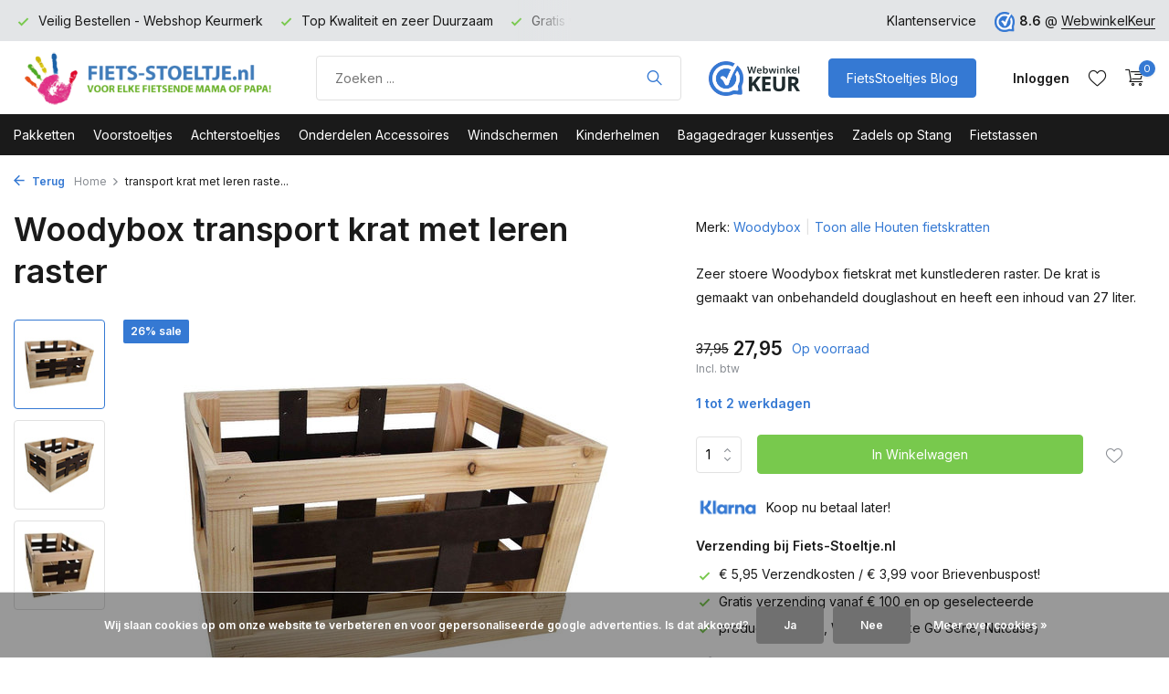

--- FILE ---
content_type: text/html;charset=utf-8
request_url: https://www.fiets-stoeltje.nl/transport-krat-leren-raster.html
body_size: 17933
content:
<!DOCTYPE html>
<html lang="nl">
  <head>
    
<script type="text/javascript">
   window.dataLayer = window.dataLayer || [];
   dataLayer.push({
            ecomm_prodid: "102088293",
      ecomm_prodid_adwords: "205554684",
      ecomm_pname: "transport krat met leren raster ",
      ecomm_category: "Houten fietskratten",
      ecomm_pagetype: "product",
      ecomm_totalvalue: 27.95
                                   
             
      });
      
</script>

<script>
// <!-- Google Tag Manager -->
(function(w,d,s,l,i){w[l]=w[l]||[];w[l].push({'gtm.start':
new Date().getTime(),event:'gtm.js'});var f=d.getElementsByTagName(s)[0],
j=d.createElement(s),dl=l!='dataLayer'?'&l='+l:'';j.async=true;j.src=
'https://www.googletagmanager.com/gtm.js?id='+i+dl;f.parentNode.insertBefore(j,f);
})(window,document,'script','dataLayer','GTM-PR6MZJM');
// <!-- End Google Tag Manager -->
</script>
    <meta charset="utf-8"/>
<!-- [START] 'blocks/head.rain' -->
<!--

  (c) 2008-2026 Lightspeed Netherlands B.V.
  http://www.lightspeedhq.com
  Generated: 02-02-2026 @ 16:27:36

-->
<link rel="canonical" href="https://www.fiets-stoeltje.nl/transport-krat-leren-raster.html"/>
<link rel="alternate" href="https://www.fiets-stoeltje.nl/index.rss" type="application/rss+xml" title="Nieuwe producten"/>
<link href="https://cdn.webshopapp.com/assets/cookielaw.css?2025-02-20" rel="stylesheet" type="text/css"/>
<meta name="robots" content="noodp,noydir"/>
<meta name="google-site-verification" content="J2MVyzwC51CgYmftAY_01ewiC6siZo8_paxA5iIRInw"/>
<meta name="google-site-verification" content="3buKur31x-OT9uy2xQ7vQA_kGFjNe1EeOkVOgxmPvmc"/>
<meta property="og:url" content="https://www.fiets-stoeltje.nl/transport-krat-leren-raster.html?source=facebook"/>
<meta property="og:site_name" content="Fiets-stoeltje.nl"/>
<meta property="og:title" content="Woodybox transport krat leren raster"/>
<meta property="og:description" content="Zeer stoere Woodybox fietskrat met kunstlederen raster. De krat is gemaakt van onbehandeld douglashout en heeft een inhoud van 20 liter."/>
<meta property="og:image" content="https://cdn.webshopapp.com/shops/37638/files/302088561/woodybox-transport-krat-met-leren-raster.jpg"/>
<script src="https://app.dmws.plus/shop-assets/37638/dmws-plus-loader.js?id=91d4158efdc8d9888424a074bc7ef64c"></script>
<script>
<meta name="p:domain_verify" content="5484fe4011fe3fb4b1427faf2566323b"/>
</script>
<!--[if lt IE 9]>
<script src="https://cdn.webshopapp.com/assets/html5shiv.js?2025-02-20"></script>
<![endif]-->
<!-- [END] 'blocks/head.rain' -->
    <title>Woodybox transport krat leren raster - Fiets-stoeltje.nl</title>
    <meta name="description" content="Zeer stoere Woodybox fietskrat met kunstlederen raster. De krat is gemaakt van onbehandeld douglashout en heeft een inhoud van 20 liter." />
    <meta name="keywords" content="Woodybox, , transport, krat, met, leren, raster, Bobike, Yepp, Thule, Yepp Fietsstoeltje, Yepp Fietszitje, Bobike Fietsstoeltje, Bobike Fietszitje, Achterzitje, Voorzitje, Kinderstoeltje, Voorstoeltje, Achterstoeltje, Zadel op Stang, Fiets-stoeltje.n" />
    <meta http-equiv="X-UA-Compatible" content="IE=edge">
    <meta name="viewport" content="width=device-width, initial-scale=1.0, maximum-scale=5.0, user-scalable=no">
    <meta name="apple-mobile-web-app-capable" content="yes">
    <meta name="apple-mobile-web-app-status-bar-style" content="black">

    <link rel="shortcut icon" href="https://cdn.webshopapp.com/shops/37638/themes/181506/v/1772891/assets/favicon.ico?20230310125234" type="image/x-icon" />
    <link rel="preconnect" href="https://fonts.gstatic.com" />
    <link rel="dns-prefetch" href="https://fonts.gstatic.com">
    <link rel="preconnect" href="https://fonts.googleapis.com">
		<link rel="dns-prefetch" href="https://fonts.googleapis.com">
		<link rel="preconnect" href="https://ajax.googleapis.com">
		<link rel="dns-prefetch" href="https://ajax.googleapis.com">
		<link rel="preconnect" href="https://cdn.webshopapp.com/">
		<link rel="dns-prefetch" href="https://cdn.webshopapp.com/">
    
                        <link rel="preload" href="https://fonts.googleapis.com/css2?family=Inter:wght@300;400;600&family=Inter:wght@600&display=swap" as="style" />
    <link rel="preload" href="https://cdn.webshopapp.com/shops/37638/themes/181506/assets/bootstrap-min.css?20251219122658" as="style" />
    <link rel="preload" href="https://cdn.webshopapp.com/shops/37638/themes/181506/assets/owl-carousel-min.css?20251219122658" as="style" />
    <link rel="preload" href="https://cdn.jsdelivr.net/npm/@fancyapps/ui/dist/fancybox.css" as="style" />
    <link rel="preload" href="https://cdn.webshopapp.com/assets/gui-2-0.css?2025-02-20" as="style" />
    <link rel="preload" href="https://cdn.webshopapp.com/assets/gui-responsive-2-0.css?2025-02-20" as="style" />
        	<link rel="preload" href="https://cdn.webshopapp.com/shops/37638/themes/181506/assets/icomoon-light.ttf?20251219122658" as="font" crossorigin>
        <link rel="preload" href="https://cdn.webshopapp.com/shops/37638/themes/181506/assets/style.css?20251219122658" as="style" />
    <link rel="preload" href="https://cdn.webshopapp.com/shops/37638/themes/181506/assets/custom.css?20251219122658" as="style" />
    
    <script src="https://cdn.webshopapp.com/assets/jquery-1-9-1.js?2025-02-20" ></script>
            <link rel="preload" href="https://cdn.webshopapp.com/shops/37638/themes/181506/assets/bootstrap-min.js?20251219122658" as="script">
    <link rel="preload" href="https://cdn.webshopapp.com/assets/gui.js?2025-02-20" as="script">
    <link rel="preload" href="https://cdn.webshopapp.com/assets/gui-responsive-2-0.js?2025-02-20" as="script">
    <link rel="preload" href="https://cdn.webshopapp.com/shops/37638/themes/181506/assets/scripts.js?20251219122658" as="script">
    <link rel="preload" href="https://cdn.webshopapp.com/shops/37638/themes/181506/assets/global.js?20251219122658" as="script">
    
    <meta property="og:title" content="Woodybox transport krat leren raster">
<meta property="og:type" content="website"> 
<meta property="og:site_name" content="Fiets-stoeltje.nl">
<meta property="og:url" content="https://www.fiets-stoeltje.nl/">
<meta property="og:image" content="https://cdn.webshopapp.com/shops/37638/files/302088561/1000x1000x2/woodybox-transport-krat-met-leren-raster.jpg">
<meta name="twitter:title" content="Woodybox transport krat leren raster">
<meta name="twitter:description" content="Zeer stoere Woodybox fietskrat met kunstlederen raster. De krat is gemaakt van onbehandeld douglashout en heeft een inhoud van 20 liter.">
<meta name="twitter:site" content="Fiets-stoeltje.nl">
<meta name="twitter:card" content="https://cdn.webshopapp.com/shops/37638/themes/181506/v/1761472/assets/logo.png?20230301140137">
<meta name="twitter:image" content="https://cdn.webshopapp.com/shops/37638/themes/181506/v/1926805/assets/share-image.jpg?20230918230418">
<script type="application/ld+json">
  [
        {
      "@context": "https://schema.org/",
      "@type": "BreadcrumbList",
      "itemListElement":
      [
        {
          "@type": "ListItem",
          "position": 1,
          "item": {
            "@id": "https://www.fiets-stoeltje.nl/",
            "name": "Home"
          }
        },
                {
          "@type": "ListItem",
          "position": 2,
          "item":	{
            "@id": "https://www.fiets-stoeltje.nl/transport-krat-leren-raster.html",
            "name": "transport krat met leren raster"
          }
        }              ]
    },
            {
      "@context": "https://schema.org/",
      "@type": "Product", 
      "name": "Woodybox  transport krat met leren raster",
      "url": "https://www.fiets-stoeltje.nl/transport-krat-leren-raster.html",
      "productID": "102088293",
            "brand": {
        "@type": "Brand",
        "name": "Woodybox"
      },
            "description": "Zeer stoere Woodybox fietskrat met kunstlederen raster. De krat is gemaakt van onbehandeld douglashout en heeft een inhoud van 27 liter.",      "image": [
            "https://cdn.webshopapp.com/shops/37638/files/302088561/1500x1500x2/woodybox-transport-krat-met-leren-raster.jpg",            "https://cdn.webshopapp.com/shops/37638/files/302088561/1500x1500x2/woodybox-transport-krat-met-leren-raster.jpg",            "https://cdn.webshopapp.com/shops/37638/files/302088561/1500x1500x2/woodybox-transport-krat-met-leren-raster.jpg"            ],
      "gtin13": "8716669594737",      "mpn": "TKKRJ11",      "sku": "TKKRJ11",      "offers": {
        "@type": "Offer",
        "price": "27.95",
        "url": "https://www.fiets-stoeltje.nl/transport-krat-leren-raster.html",
        "priceValidUntil": "2027-02-02",
        "priceCurrency": "EUR",
                "availability": "https://schema.org/InStock",
        "inventoryLevel": "4"
              }
          },
        {
      "@context": "https://schema.org/",
      "@type": "Organization",
      "url": "https://www.fiets-stoeltje.nl/",
      "name": "Fiets-stoeltje.nl",
      "legalName": "Fiets-stoeltje.nl",
      "description": "Zeer stoere Woodybox fietskrat met kunstlederen raster. De krat is gemaakt van onbehandeld douglashout en heeft een inhoud van 20 liter.",
      "logo": "https://cdn.webshopapp.com/shops/37638/themes/181506/v/1761472/assets/logo.png?20230301140137",
      "image": "https://cdn.webshopapp.com/shops/37638/themes/181506/v/1926805/assets/share-image.jpg?20230918230418",
      "contactPoint": {
        "@type": "ContactPoint",
        "contactType": "Customer service",
        "telephone": ""
      },
      "address": {
        "@type": "PostalAddress",
        "streetAddress": "Steenstraat 19",
        "addressLocality": "Eersel",
        "postalCode": "5521KN",
        "addressCountry": "NL"
      }
      ,
      "aggregateRating": {
          "@type": "AggregateRating",
          "bestRating": "10",
          "worstRating": "1",
          "ratingValue": "8.6",
          "reviewCount": "6330",
          "url":"https://www.webwinkelkeur.nl/webshop/Fiets-Stoeltje-nl_1207013"
      }
          },
    { 
      "@context": "https://schema.org/", 
      "@type": "WebSite", 
      "url": "https://www.fiets-stoeltje.nl/", 
      "name": "Fiets-stoeltje.nl",
      "description": "Zeer stoere Woodybox fietskrat met kunstlederen raster. De krat is gemaakt van onbehandeld douglashout en heeft een inhoud van 20 liter.",
      "author": [
        {
          "@type": "Organization",
          "url": "https://www.dmws.nl/",
          "name": "DMWS BV",
          "address": {
            "@type": "PostalAddress",
            "streetAddress": "Wilhelmina plein 25",
            "addressLocality": "Eindhoven",
            "addressRegion": "NB",
            "postalCode": "5611 HG",
            "addressCountry": "NL"
          }
        }
      ]
    }      ]
</script>    
    <link rel="stylesheet" href="https://fonts.googleapis.com/css2?family=Inter:wght@300;400;600&family=Inter:wght@600&display=swap" type="text/css">
    <link rel="stylesheet" href="https://cdn.webshopapp.com/shops/37638/themes/181506/assets/bootstrap-min.css?20251219122658" type="text/css">
    <link rel="stylesheet" href="https://cdn.webshopapp.com/shops/37638/themes/181506/assets/owl-carousel-min.css?20251219122658" type="text/css">
    <link rel="stylesheet" href="https://cdn.jsdelivr.net/npm/@fancyapps/ui/dist/fancybox.css" type="text/css">
    <link rel="stylesheet" href="https://cdn.webshopapp.com/assets/gui-2-0.css?2025-02-20" type="text/css">
    <link rel="stylesheet" href="https://cdn.webshopapp.com/assets/gui-responsive-2-0.css?2025-02-20" type="text/css">
    <link rel="stylesheet" href="https://cdn.webshopapp.com/shops/37638/themes/181506/assets/style.css?20251219122658" type="text/css">
    <link rel="stylesheet" href="https://cdn.webshopapp.com/shops/37638/themes/181506/assets/custom.css?20251219122658" type="text/css">
  </head>
  <body>
    <!-- Google Tag Manager (noscript) --><noscript><iframe src="https://www.googletagmanager.com/ns.html?id=GTM-PR6MZJM"
        height="0" width="0" style="display:none;visibility:hidden"></iframe></noscript><!-- End Google Tag Manager (noscript) --><aside id="cart" class="sidebar d-flex cart palette-bg-white"><div class="heading d-none d-sm-block"><i class="icon-x close"></i><h3>Mijn winkelwagen</h3></div><div class="heading d-sm-none palette-bg-accent-light mobile"><i class="icon-x close"></i><h3>Mijn winkelwagen</h3></div><div class="filledCart d-none"><ul class="list-cart list-inline mb-0 scrollbar"></ul><div class="totals-wrap"><p data-cart="total">Totaal (<span class="length">0</span>) producten<span class="amount">0,00</span></p><p data-cart="vat">BTW<span>0,00</span></p><p class="total" data-cart="grand-total"><b>Totaalbedrag</b><span class="grey">Incl. btw</span><span><b>0,00</b></span></p></div><div class="continue d-flex align-items-center"><a href="https://www.fiets-stoeltje.nl/cart/" class="button solid cta">Ja, ik wil dit bestellen</a></div><div class="link"><b>60 dagen retourrecht</b></div></div><p class="emptyCart align-items-center">U heeft geen artikelen in uw winkelwagen...</p><div class="bottom d-none d-sm-block"><div class="payments d-flex justify-content-center flex-wrap dmws-payments"><div class="d-flex align-items-center justify-content-center"><img class="lazy" src="https://cdn.webshopapp.com/shops/37638/themes/181506/assets/lazy-preload.jpg?20251219122658" data-src="https://cdn.webshopapp.com/assets/icon-payment-banktransfer.png?2025-02-20" alt="Bank transfer" height="16" width="37" /></div><div class="d-flex align-items-center justify-content-center"><img class="lazy" src="https://cdn.webshopapp.com/shops/37638/themes/181506/assets/lazy-preload.jpg?20251219122658" data-src="https://cdn.webshopapp.com/assets/icon-payment-ideal.png?2025-02-20" alt="iDEAL" height="16" width="37" /></div><div class="d-flex align-items-center justify-content-center"><img class="lazy" src="https://cdn.webshopapp.com/shops/37638/themes/181506/assets/lazy-preload.jpg?20251219122658" data-src="https://cdn.webshopapp.com/assets/icon-payment-paypalcp.png?2025-02-20" alt="PayPal" height="16" width="37" /></div></div></div></aside><aside id="sidereview" class="sidebar d-flex palette-bg-white"><div class="heading d-none d-sm-block"><i class="icon-x close"></i><h3>Schrijf je eigen review voor transport krat met leren raster</h3></div><div class="heading d-sm-none palette-bg-black"><i class="icon-x close"></i><h3>Schrijf je eigen review voor transport krat met leren raster</h3></div><form action="https://www.fiets-stoeltje.nl/account/reviewPost/102088293/" method="post" id="form-review"><input type="hidden" name="key" value="d0ea654b8904122837f6f80b4d521ba6"><label for="review-form-score">Hoeveel sterren wilt u het geven</label><div class="d-flex align-items-center stars-wrap"><div class="d-flex align-items-center stars"><i class="icon-star active" data-stars="1"></i><i class="icon-star active" data-stars="2"></i><i class="icon-star active" data-stars="3"></i><i class="icon-star active" data-stars="4"></i><i class="icon-star active" data-stars="5"></i></div><span data-message="1" style="display: none;">1 ster</span><span data-message="2" style="display: none;">2 sterren</span><span data-message="3" style="display: none;">3 sterren</span><span data-message="4" style="display: none;">4 sterren</span><span data-message="5">5 sterren</span></div><select id="review-form-score" name="score"><option value="1">1 Ster</option><option value="2">2 Ster(ren)</option><option value="3">3 Ster(ren)</option><option value="4">4 Ster(ren)</option><option value="5" selected="selected">5 Ster(ren)</option></select><div><label for="review-form-name">Naam *</label><input id="review-form-name" type="text" name="name" value="" required placeholder="Naam"></div><div><label for="review-form-email">E-mail * <span>Uw e-mailadres wordt niet gepubliceerd.</span></label><input id="review-form-email" type="text" name="email" value="" required placeholder="E-mail"></div><div><label for="review-form-review">Bericht *</label><textarea id="review-form-review" class="" name="review" required placeholder="Beoordelen"></textarea></div><button type="submit" class="button">Verstuur</button></form></aside><header id="variant-1" class="d-none d-md-block sticky"><div class="topbar palette-bg-light"><div class="container"><div class="row align-items-center justify-content-between"><div class="col-6 col-lg-5 col-xl-6"><div class="usp" data-total="3"><div class="list"><div class="item"><i class="icon-check"></i> Gratis verzending vanaf 100 euro</div><div class="item"><i class="icon-check"></i> Veilig Bestellen - Webshop Keurmerk</div><div class="item"><i class="icon-check"></i> Top Kwaliteit en zeer Duurzaam</div></div></div></div><div class="col-6 col-lg-7 col-xl-6 d-flex justify-content-end right"><div><a href="/service">Klantenservice</a></div><div class="review-widget"><img class="lazy" src="https://cdn.webshopapp.com/shops/37638/themes/181506/assets/lazy-preload.jpg?20251219122658" data-src="https://cdn.webshopapp.com/shops/37638/themes/181506/v/1761479/assets/review-widget.png?20230301140137" alt="Review Logo" height="22" width="22" /><b>8.6</b><span class="d-none d-lg-inline"> @ <a href="https://www.webwinkelkeur.nl/webshop/Fiets-Stoeltje-nl_1207013" target="_blank">WebwinkelKeur</a></span></div></div></div></div></div><div class="sticky"><div class="overlay palette-bg-black"></div><div class="mainbar palette-bg-white"><div class="container"><div class="row align-items-center justify-content-between"><div class="col-12 d-flex align-items-center justify-content-between"><a href="https://www.fiets-stoeltje.nl/" title="Fiets-stoeltje.nl uw fietsstoeltjes Specialist van Nederland" class="logo nf"><img src="https://cdn.webshopapp.com/shops/37638/themes/181506/v/1761472/assets/logo.png?20230301140137" alt="Fiets-stoeltje.nl uw fietsstoeltjes Specialist van Nederland" width="300" height="61" /></a><form action="https://www.fiets-stoeltje.nl/search/" method="get" role="search" class="formSearch search-form default"><input type="text" name="q" autocomplete="off" value="" aria-label="Product zoeken" placeholder="Zoeken ..." /><i class="icon-x"></i><button type="submit" class="search-btn" title="Product zoeken"><i class="icon-search"></i></button><div class="search-results palette-bg-light"><div class="heading">Zoekresultaten voor '<span></span>'</div><ul class="list-inline list-results"></ul><ul class="list-inline list-products"></ul><a href="#" class="all">Bekijk alle resultaten</a></div></form><a href="https://www.webwinkelkeur.nl/webshop/Fiets-Stoeltje-nl_1207013" class="hallmark" title="Webwinkel Keurmerk" target="_blank" rel="noopener"><img class="lazy" src="https://cdn.webshopapp.com/shops/37638/themes/181506/assets/lazy-preload.jpg?20251219122658" data-src="https://cdn.webshopapp.com/shops/37638/files/422942682/custom-hallmark.png" alt="Webwinkel Keurmerk" title="Webwinkel Keurmerk"  width="100" height="auto" /></a><a href="https://www.fiets-stoeltje.nl/blogs/nieuws/" class="button">FietsStoeltjes Blog</a><div class="wrap-cart d-flex align-items-center"><div class="drop-down with-overlay account login"><div class="current"><a href="https://www.fiets-stoeltje.nl/account/login/" aria-label="Mijn account" class="nf"><span class="d-lg-none"><i class="icon-account"></i></span><span class="d-none d-lg-block">Inloggen</span></a></div><div class="drop shadow d-none d-md-block"><ul class="list-inline mb-0"><li><i class="icon-check"></i> Volg uw bestelling</li><li><i class="icon-check"></i> Volg uw retour</li><li><i class="icon-check"></i> Pas uw gegevens aan</li></ul><div class="d-flex align-items-center justify-content-between"><a href="https://www.fiets-stoeltje.nl/account/login/" class="button">Inloggen</a><span>Nieuw? <a href="https://www.fiets-stoeltje.nl/account/register/">Account aanmaken</a></span></div></div></div><div class="drop-down with-overlay account wishlist"><div class="current"><a href="https://www.fiets-stoeltje.nl/account/login/" aria-label="Verlanglijst" class="nf"><span class="fs0">Verlanglijst</span><i class="icon-wishlist"></i></a></div><div class="drop shadow d-none d-md-block"><h4>Geen producten op verlanglijst...</h4><p>Log in en voeg producten toe door op het <i class="icon-wishlist"></i> icoon te klikken.</p><div class="d-flex align-items-center justify-content-between"><a href="https://www.fiets-stoeltje.nl/account/login/" class="button">Inloggen</a><span>Nieuw? <a href="https://www.fiets-stoeltje.nl/account/register/">Account aanmaken</a></span></div></div></div><a href="https://www.fiets-stoeltje.nl/cart/" class="pos-r cart nf"><i class="icon-cart"></i><span class="count">0</span></a></div></div></div></div></div><div class="menubar palette-bg-dark"><div class="container"><div class="row"><div class="col-12"><div class="menu d-none d-md-flex align-items-center default default mega "><ul class="list-inline mb-0"><li class="list-inline-item"><a href="https://www.fiets-stoeltje.nl/pakketten/">Pakketten</a></li><li class="list-inline-item has-sub"><a href="https://www.fiets-stoeltje.nl/voorstoeltjes/">Voorstoeltjes</a><ul class="sub palette-bg-white"><li class=""><a href="https://www.fiets-stoeltje.nl/voorstoeltjes/bobike-mini-one/">Bobike Mini One</a></li><li class=""><a href="https://www.fiets-stoeltje.nl/voorstoeltjes/bobike-mini-go/">Bobike Mini Go</a></li><li class=""><a href="https://www.fiets-stoeltje.nl/voorstoeltjes/bobike-mini-exclusive-evolve/">Bobike Mini Exclusive Evolve</a></li><li class=""><a href="https://www.fiets-stoeltje.nl/voorstoeltjes/thule-yepp-2-mini-fietsstoeltjes/">Thule Yepp 2 Mini Fietsstoeltjes</a></li><li class=""><a href="https://www.fiets-stoeltje.nl/voorstoeltjes/thule-yepp-nexxt-2-mini-fietsstoeltjes/">Thule Yepp Nexxt 2 Mini Fietsstoeltjes</a></li><li class=""><a href="https://www.fiets-stoeltje.nl/voorstoeltjes/qibbel-mini-voorstoeltjes/">Qibbel Mini Voorstoeltjes</a></li><li class=""><a href="https://www.fiets-stoeltje.nl/voorstoeltjes/polisport-mini-fietsstoeltjes/">Polisport Mini Fietsstoeltjes</a></li><li class=""><a href="https://www.fiets-stoeltje.nl/voorstoeltjes/alle-bobike-voorstoeltjes/">Alle Bobike Voorstoeltjes</a></li><li class=""><a href="https://www.fiets-stoeltje.nl/voorstoeltjes/alle-thule-mini-voorstoeltjes/">Alle Thule Mini Voorstoeltjes</a></li><li class=""><a href="https://www.fiets-stoeltje.nl/voorstoeltjes/alle-voorstoeltjes/">Alle Voorstoeltjes</a></li></ul></li><li class="list-inline-item has-sub"><a href="https://www.fiets-stoeltje.nl/achterstoeltjes/">Achterstoeltjes</a><ul class="sub palette-bg-white"><li class="has-children"><a href="https://www.fiets-stoeltje.nl/achterstoeltjes/bobike-maxi-exclusive-evolve/">Bobike Maxi Exclusive Evolve</a><ul class="subsub palette-bg-white"><li><a href="https://www.fiets-stoeltje.nl/achterstoeltjes/bobike-maxi-exclusive-evolve/bobike-maxi-exclusive-evolve-met-bagagedrager-beve/">Bobike Maxi Exclusive Evolve met Bagagedrager bevestiging</a></li><li><a href="https://www.fiets-stoeltje.nl/achterstoeltjes/bobike-maxi-exclusive-evolve/bobike-maxi-exclusive-evolve-met-frame-bevestiging/">Bobike Maxi Exclusive Evolve met Frame bevestiging</a></li></ul></li><li class="has-children"><a href="https://www.fiets-stoeltje.nl/achterstoeltjes/bobike-maxi-exclusive-plus/">Bobike Maxi Exclusive Plus</a><ul class="subsub palette-bg-white"><li><a href="https://www.fiets-stoeltje.nl/achterstoeltjes/bobike-maxi-exclusive-plus/bobike-maxi-exclusive-plus-met-bagagedrager-bevest/">Bobike Maxi Exclusive Plus met Bagagedrager bevestiging</a></li><li><a href="https://www.fiets-stoeltje.nl/achterstoeltjes/bobike-maxi-exclusive-plus/bobike-maxi-exclusive-plus-met-frame-bevestiging/">Bobike Maxi Exclusive Plus met Frame bevestiging</a></li></ul></li><li class="has-children"><a href="https://www.fiets-stoeltje.nl/achterstoeltjes/bobike-maxi-exclusive-tour/">Bobike Maxi Exclusive Tour</a><ul class="subsub palette-bg-white"><li><a href="https://www.fiets-stoeltje.nl/achterstoeltjes/bobike-maxi-exclusive-tour/bobike-maxi-exclusive-tour-met-bagagedrager-bevest/">Bobike Maxi Exclusive Tour met Bagagedrager bevestiging</a></li><li><a href="https://www.fiets-stoeltje.nl/achterstoeltjes/bobike-maxi-exclusive-tour/bobike-maxi-exclusive-tour-met-frame-bevestiging/">Bobike Maxi Exclusive Tour met Frame bevestiging</a></li></ul></li><li class="has-children"><a href="https://www.fiets-stoeltje.nl/achterstoeltjes/bobike-maxi-one/">Bobike Maxi One</a><ul class="subsub palette-bg-white"><li><a href="https://www.fiets-stoeltje.nl/achterstoeltjes/bobike-maxi-one/bobike-maxi-one-met-bagagedrager-bevestiging/">Bobike Maxi One met Bagagedrager bevestiging</a></li><li><a href="https://www.fiets-stoeltje.nl/achterstoeltjes/bobike-maxi-one/bobike-maxi-one-met-frame-bevestiging/">Bobike Maxi One met Frame bevestiging</a></li><li><a href="https://www.fiets-stoeltje.nl/achterstoeltjes/bobike-maxi-one/bobike-maxi-one-junior-met-bagagedrager-bevestigin/">Bobike Maxi One Junior met Bagagedrager bevestiging</a></li></ul></li><li class="has-children"><a href="https://www.fiets-stoeltje.nl/achterstoeltjes/bobike-maxi-go/">Bobike Maxi Go</a><ul class="subsub palette-bg-white"><li><a href="https://www.fiets-stoeltje.nl/achterstoeltjes/bobike-maxi-go/bobike-maxi-go-met-bagagedrager-bevestiging/">Bobike Maxi Go met Bagagedrager bevestiging</a></li><li><a href="https://www.fiets-stoeltje.nl/achterstoeltjes/bobike-maxi-go/bobike-maxi-go-met-frame-bevestiging/">Bobike Maxi Go met Frame bevestiging</a></li><li><a href="https://www.fiets-stoeltje.nl/achterstoeltjes/bobike-maxi-go/bobike-maxi-go-met-slaapstand/">Bobike Maxi Go met Slaapstand</a></li><li><a href="https://www.fiets-stoeltje.nl/achterstoeltjes/bobike-maxi-go/bobike-maxi-go-met-mik-hd-bagagedrager-bevestiging/">Bobike Maxi Go met MIK HD Bagagedrager bevestiging</a></li></ul></li><li class="has-children"><a href="https://www.fiets-stoeltje.nl/achterstoeltjes/thule-yepp-2-maxi-fietsstoeltjes/">Thule Yepp 2 Maxi Fietsstoeltjes</a><ul class="subsub palette-bg-white"><li><a href="https://www.fiets-stoeltje.nl/achterstoeltjes/thule-yepp-2-maxi-fietsstoeltjes/thule-yepp-maxi-2-met-bagagedrager-bevestiging/">Thule Yepp Maxi 2 met Bagagedrager bevestiging</a></li><li><a href="https://www.fiets-stoeltje.nl/achterstoeltjes/thule-yepp-2-maxi-fietsstoeltjes/thule-yepp-maxi-2-met-frame-bevestiging/">Thule Yepp Maxi 2 met Frame bevestiging</a></li><li><a href="https://www.fiets-stoeltje.nl/achterstoeltjes/thule-yepp-2-maxi-fietsstoeltjes/thule-yepp-maxi-2-met-mik-hd-bagagedrager-bevestig/">Thule Yepp Maxi 2 met MIK HD Bagagedrager bevestiging</a></li></ul></li><li class="has-children"><a href="https://www.fiets-stoeltje.nl/achterstoeltjes/thule-yepp-nexxt-2-maxi-fietsstoeltjes/">Thule Yepp Nexxt 2 Maxi Fietsstoeltjes</a><ul class="subsub palette-bg-white"><li><a href="https://www.fiets-stoeltje.nl/achterstoeltjes/thule-yepp-nexxt-2-maxi-fietsstoeltjes/thule-yepp-maxi-nexxt-2-met-bagagedrager-bevestigi/">Thule Yepp Maxi Nexxt 2 met Bagagedrager bevestiging</a></li><li><a href="https://www.fiets-stoeltje.nl/achterstoeltjes/thule-yepp-nexxt-2-maxi-fietsstoeltjes/thule-yepp-maxi-nexxt-2-met-frame-bevestiging/">Thule Yepp Maxi Nexxt 2 met Frame bevestiging</a></li></ul></li><li class=""><a href="https://www.fiets-stoeltje.nl/achterstoeltjes/thule-ride-along-maxi-fietsstoeltjes/">Thule Ride Along Maxi Fietsstoeltjes</a></li><li class=""><a href="https://www.fiets-stoeltje.nl/achterstoeltjes/qibbel-maxi-achterstoeltjes/">Qibbel Maxi Achterstoeltjes</a></li><li class=""><a href="https://www.fiets-stoeltje.nl/achterstoeltjes/polisport-maxi-fietsstoeltjes/">Polisport Maxi Fietsstoeltjes</a></li><li class=""><a href="https://www.fiets-stoeltje.nl/achterstoeltjes/fietsstoeltjes-met-mik-hd-drager-bevestiging/">Fietsstoeltjes met MIK HD drager bevestiging</a></li><li class=""><a href="https://www.fiets-stoeltje.nl/achterstoeltjes/bobike-maxi-junior/">Bobike Maxi Junior</a></li><li class=""><a href="https://www.fiets-stoeltje.nl/achterstoeltjes/yepp-maxi-junior/">Yepp Maxi Junior</a></li><li class=""><a href="https://www.fiets-stoeltje.nl/achterstoeltjes/qibbel-maxi-junior/">Qibbel Maxi Junior</a></li><li class=""><a href="https://www.fiets-stoeltje.nl/achterstoeltjes/fietsstoeltjes-achterop-elektrische-fiets/">Fietsstoeltjes achterop elektrische fiets</a></li><li class=""><a href="https://www.fiets-stoeltje.nl/achterstoeltjes/alle-maxi-junior-achterstoeltjes/">Alle Maxi Junior achterstoeltjes</a></li><li class=""><a href="https://www.fiets-stoeltje.nl/achterstoeltjes/alle-bobike-achterstoeltjes/">Alle Bobike Achterstoeltjes</a></li><li class=""><a href="https://www.fiets-stoeltje.nl/achterstoeltjes/alle-thule-achterstoeltjes/">Alle Thule Achterstoeltjes</a></li><li class=""><a href="https://www.fiets-stoeltje.nl/achterstoeltjes/alle-achterstoeltjes/">Alle Achterstoeltjes</a></li></ul></li><li class="list-inline-item has-sub"><a href="https://www.fiets-stoeltje.nl/onderdelen-accessoires/">Onderdelen Accessoires</a><ul class="sub palette-bg-white"><li class=""><a href="https://www.fiets-stoeltje.nl/onderdelen-accessoires/bobike-onderdelen-en-accessoires/">Bobike Onderdelen en Accessoires</a></li><li class="has-children"><a href="https://www.fiets-stoeltje.nl/onderdelen-accessoires/bobike-kussentjes/">Bobike Kussentjes</a><ul class="subsub palette-bg-white"><li><a href="https://www.fiets-stoeltje.nl/onderdelen-accessoires/bobike-kussentjes/bobike-voorzitje-kussentjes/">Bobike Voorzitje Kussentjes</a></li><li><a href="https://www.fiets-stoeltje.nl/onderdelen-accessoires/bobike-kussentjes/bobike-achterstoeltje-kussentjes/">Bobike Achterstoeltje Kussentjes</a></li><li><a href="https://www.fiets-stoeltje.nl/onderdelen-accessoires/bobike-kussentjes/windscherm-flappen/">Windscherm Flappen</a></li><li><a href="https://www.fiets-stoeltje.nl/onderdelen-accessoires/bobike-kussentjes/bobike-kussentjes/">Bobike Kussentjes</a></li><li class="more"><a href="https://www.fiets-stoeltje.nl/onderdelen-accessoires/bobike-kussentjes/">Toon meer</a></li></ul></li><li class="has-children"><a href="https://www.fiets-stoeltje.nl/onderdelen-accessoires/thule-yepp-original-onderdelen-en-acc/">Thule Yepp Original Onderdelen en Acc.</a><ul class="subsub palette-bg-white"><li><a href="https://www.fiets-stoeltje.nl/onderdelen-accessoires/thule-yepp-original-onderdelen-en-acc/pimp-je-yepp-met-de-yepp-abc-en-style-sets/">Pimp je Yepp met de Yepp ABC en Style sets</a></li></ul></li><li class=""><a href="https://www.fiets-stoeltje.nl/onderdelen-accessoires/thule-yepp-2-nexxt-2-onderdelen-en-acc/">Thule Yepp 2 / Nexxt 2 Onderdelen en Acc.</a></li><li class=""><a href="https://www.fiets-stoeltje.nl/onderdelen-accessoires/thule-onderdelen-en-accessoires/">Thule Onderdelen en Accessoires</a></li><li class=""><a href="https://www.fiets-stoeltje.nl/onderdelen-accessoires/thule-yepp-sleutels/">Thule Yepp Sleutels</a></li><li class=""><a href="https://www.fiets-stoeltje.nl/onderdelen-accessoires/qibbel-onderdelen-en-accessoires/">Qibbel Onderdelen en Accessoires</a></li><li class=""><a href="https://www.fiets-stoeltje.nl/onderdelen-accessoires/polisport-onderdelen-en-accessoires/">Polisport Onderdelen en Accessoires</a></li><li class=""><a href="https://www.fiets-stoeltje.nl/onderdelen-accessoires/dubbele-standaarden-buggy-en-baby-mees/">Dubbele standaarden, Buggy en Baby Mee&#039;s</a></li><li class=""><a href="https://www.fiets-stoeltje.nl/onderdelen-accessoires/maxi-cosi-mee-baby-mee/">Maxi Cosi Mee (Baby Mee)</a></li><li class=""><a href="https://www.fiets-stoeltje.nl/onderdelen-accessoires/voetenbeschermers/">Voetenbeschermers</a></li><li class=""><a href="https://www.fiets-stoeltje.nl/onderdelen-accessoires/tegen-de-regen-en-kou/">Tegen de Regen en Kou</a></li><li class=""><a href="https://www.fiets-stoeltje.nl/onderdelen-accessoires/regenkleding/">Regenkleding</a></li><li class=""><a href="https://www.fiets-stoeltje.nl/onderdelen-accessoires/bakfiets-afdek-zeil/">Bakfiets afdek zeil</a></li><li class=""><a href="https://www.fiets-stoeltje.nl/onderdelen-accessoires/bakfiets-en-fietskar-accessoires/">Bakfiets en Fietskar Accessoires</a></li><li class="has-children"><a href="https://www.fiets-stoeltje.nl/onderdelen-accessoires/pimp-je-fiets/">Pimp Je Fiets</a><ul class="subsub palette-bg-white"><li><a href="https://www.fiets-stoeltje.nl/onderdelen-accessoires/pimp-je-fiets/wobs-handmoffen-warme-handen-op-de-fiets/">Wobs handmoffen, warme handen op de fiets</a></li><li><a href="https://www.fiets-stoeltje.nl/onderdelen-accessoires/pimp-je-fiets/vrolijke-fietsbellen/">Vrolijke Fietsbellen</a></li><li><a href="https://www.fiets-stoeltje.nl/onderdelen-accessoires/pimp-je-fiets/vrolijke-zadel-dekjes/">Vrolijke zadel dekjes</a></li><li><a href="https://www.fiets-stoeltje.nl/onderdelen-accessoires/pimp-je-fiets/mooie-ventieldoppen/">Mooie Ventieldoppen</a></li><li class="more"><a href="https://www.fiets-stoeltje.nl/onderdelen-accessoires/pimp-je-fiets/">Toon meer</a></li></ul></li><li class=""><a href="https://www.fiets-stoeltje.nl/onderdelen-accessoires/kunststof-fietskratten/">Kunststof fietskratten</a></li><li class=""><a href="https://www.fiets-stoeltje.nl/onderdelen-accessoires/houten-fietskratten/">Houten fietskratten</a></li><li class=""><a href="https://www.fiets-stoeltje.nl/onderdelen-accessoires/fietsmanden/">Fietsmanden</a></li><li class=""><a href="https://www.fiets-stoeltje.nl/onderdelen-accessoires/fietsmanden-en-kratten-met-mik-bevestiging/">Fietsmanden en Kratten met MIK bevestiging</a></li><li class=""><a href="https://www.fiets-stoeltje.nl/onderdelen-accessoires/hondenmanden-hondenkarren/">Hondenmanden/Hondenkarren</a></li><li class=""><a href="https://www.fiets-stoeltje.nl/onderdelen-accessoires/voordrager/">Voordrager</a></li><li class=""><a href="https://www.fiets-stoeltje.nl/onderdelen-accessoires/fietskrat-hoezen/">Fietskrat Hoezen</a></li><li class=""><a href="https://www.fiets-stoeltje.nl/onderdelen-accessoires/fiets-tracking-systemen/">Fiets Tracking Systemen</a></li><li class=""><a href="https://www.fiets-stoeltje.nl/onderdelen-accessoires/fietssloten/">Fietssloten</a></li><li class=""><a href="https://www.fiets-stoeltje.nl/onderdelen-accessoires/simson-fietsonderdelen-en-accessoires/">Simson Fietsonderdelen en Accessoires</a></li><li class=""><a href="https://www.fiets-stoeltje.nl/onderdelen-accessoires/verlichting/">Verlichting</a></li></ul></li><li class="list-inline-item has-sub"><a href="https://www.fiets-stoeltje.nl/windschermen/">Windschermen</a><ul class="sub palette-bg-white"><li class=""><a href="https://www.fiets-stoeltje.nl/windschermen/bobike-one-windscherm/">Bobike One Windscherm</a></li><li class=""><a href="https://www.fiets-stoeltje.nl/windschermen/bobike-go-windscherm/">Bobike Go Windscherm</a></li><li class=""><a href="https://www.fiets-stoeltje.nl/windschermen/bobike-exclusive-evolve-windscherm/">Bobike Exclusive Evolve Windscherm</a></li><li class=""><a href="https://www.fiets-stoeltje.nl/windschermen/bobike-exclusive-windscherm/">Bobike Exclusive Windscherm</a></li><li class=""><a href="https://www.fiets-stoeltje.nl/windschermen/yepp-windscherm/">Yepp Windscherm</a></li><li class=""><a href="https://www.fiets-stoeltje.nl/windschermen/thule-yepp-nexxt-windscherm/">Thule Yepp Nexxt Windscherm</a></li><li class=""><a href="https://www.fiets-stoeltje.nl/windschermen/qibbel-windscherm/">Qibbel Windscherm</a></li><li class=""><a href="https://www.fiets-stoeltje.nl/windschermen/polisport-windschermen/">Polisport Windschermen</a></li></ul></li><li class="list-inline-item has-sub"><a href="https://www.fiets-stoeltje.nl/kinderhelmen/">Kinderhelmen</a><ul class="sub palette-bg-white"><li class=""><a href="https://www.fiets-stoeltje.nl/kinderhelmen/polisport-en-bobike-kinderhelmen/">Polisport en Bobike Kinderhelmen</a></li><li class=""><a href="https://www.fiets-stoeltje.nl/kinderhelmen/nutcase-fietshelmen/">Nutcase Fietshelmen</a></li><li class=""><a href="https://www.fiets-stoeltje.nl/kinderhelmen/kiddimoto-kinderhelmen/">Kiddimoto Kinderhelmen</a></li><li class=""><a href="https://www.fiets-stoeltje.nl/kinderhelmen/crazy-safety-kinderhelmen/">Crazy Safety Kinderhelmen</a></li><li class=""><a href="https://www.fiets-stoeltje.nl/kinderhelmen/babyhelmen-44-t-m-48-cm/">Babyhelmen (44 t/m 48 cm)</a></li><li class=""><a href="https://www.fiets-stoeltje.nl/kinderhelmen/kinderhelmen-46-t-m-53-cm/">Kinderhelmen (46 t/m 53 cm)</a></li><li class=""><a href="https://www.fiets-stoeltje.nl/kinderhelmen/fietshelmen-52-t-m-58-cm/">Fietshelmen (52 t/m 58 cm)</a></li><li class=""><a href="https://www.fiets-stoeltje.nl/kinderhelmen/overige-merken-kinderhelmen/">Overige merken Kinderhelmen</a></li></ul></li><li class="list-inline-item has-sub"><a href="https://www.fiets-stoeltje.nl/bagagedrager-kussentjes/">Bagagedrager kussentjes</a><ul class="sub palette-bg-white"><li class=""><a href="https://www.fiets-stoeltje.nl/bagagedrager-kussentjes/dunne-bagagedrager-kussentje/">Dunne Bagagedrager kussentje</a></li><li class=""><a href="https://www.fiets-stoeltje.nl/bagagedrager-kussentjes/dikke-bagagedrager-kussentjes/">Dikke Bagagedrager kussentjes</a></li><li class=""><a href="https://www.fiets-stoeltje.nl/bagagedrager-kussentjes/zoot-bagagedrager-kussens/">Zoot Bagagedrager kussens</a></li><li class=""><a href="https://www.fiets-stoeltje.nl/bagagedrager-kussentjes/flo-en-zo-bagagedrager-kussentje/">Flo en Zo Bagagedrager kussentje</a></li><li class=""><a href="https://www.fiets-stoeltje.nl/bagagedrager-kussentjes/hooodie-bagagedrager-kussentjes/">Hooodie Bagagedrager kussentjes</a></li><li class=""><a href="https://www.fiets-stoeltje.nl/bagagedrager-kussentjes/niet-verkeerd-bagagedrager-kussentjes/">Niet Verkeerd bagagedrager kussentjes</a></li><li class=""><a href="https://www.fiets-stoeltje.nl/bagagedrager-kussentjes/bikecap-bagagedrager-kussentjes/">BikeCap Bagagedrager kussentjes</a></li><li class=""><a href="https://www.fiets-stoeltje.nl/bagagedrager-kussentjes/ohmiomine-bagagedrager-kussentjes/">Ohmiomine Bagagedrager Kussentjes</a></li><li class=""><a href="https://www.fiets-stoeltje.nl/bagagedrager-kussentjes/voetensteuntjes/">Voetensteuntjes</a></li><li class=""><a href="https://www.fiets-stoeltje.nl/bagagedrager-kussentjes/rugleuningen/">Rugleuningen</a></li><li class=""><a href="https://www.fiets-stoeltje.nl/bagagedrager-kussentjes/voetenbeschermers/">Voetenbeschermers</a></li><li class=""><a href="https://www.fiets-stoeltje.nl/bagagedrager-kussentjes/fietskussen-pakketten/">Fietskussen Pakketten</a></li><li class=""><a href="https://www.fiets-stoeltje.nl/bagagedrager-kussentjes/alle-fietskussentjes/">Alle Fietskussentjes</a></li></ul></li><li class="list-inline-item has-sub"><a href="https://www.fiets-stoeltje.nl/zadels-op-stang/">Zadels op Stang</a><ul class="sub palette-bg-white"><li class=""><a href="https://www.fiets-stoeltje.nl/zadels-op-stang/buiszadels-voor-herenfietsen/">Buiszadels voor Herenfietsen</a></li><li class=""><a href="https://www.fiets-stoeltje.nl/zadels-op-stang/buiszadels-voor-damesfietsen/">Buiszadels voor Damesfietsen</a></li><li class=""><a href="https://www.fiets-stoeltje.nl/zadels-op-stang/spaakbeschermers/">Spaakbeschermers</a></li><li class=""><a href="https://www.fiets-stoeltje.nl/zadels-op-stang/meefietsertje/">Meefietsertje</a></li><li class=""><a href="https://www.fiets-stoeltje.nl/zadels-op-stang/alle-buiszadels/">Alle Buiszadels</a></li></ul></li><li class="list-inline-item has-sub"><a href="https://www.fiets-stoeltje.nl/fietstassen/">Fietstassen</a><ul class="sub palette-bg-white"><li class=""><a href="https://www.fiets-stoeltje.nl/fietstassen/dubbele-fietstassen-tot-46-liter-inhoud/">Dubbele Fietstassen tot 46 liter inhoud</a></li><li class=""><a href="https://www.fiets-stoeltje.nl/fietstassen/grote-dubbele-fietstassen/">Grote Dubbele Fietstassen</a></li><li class=""><a href="https://www.fiets-stoeltje.nl/fietstassen/ideale-fietstassen-in-combinatie-met-fietsstoeltje/">Ideale Fietstassen in combinatie met Fietsstoeltjes</a></li><li class=""><a href="https://www.fiets-stoeltje.nl/fietstassen/dubbele-fietstassen-met-mik-bevestiging/">Dubbele Fietstassen met MIK bevestiging</a></li><li class=""><a href="https://www.fiets-stoeltje.nl/fietstassen/beck-dubbele-fietstassen/">Beck Dubbele Fietstassen</a></li><li class=""><a href="https://www.fiets-stoeltje.nl/fietstassen/de-poort-dubbele-fietstassen/">de Poort Dubbele Fietstassen</a></li><li class=""><a href="https://www.fiets-stoeltje.nl/fietstassen/basil-fietstassen/">Basil Fietstassen</a></li><li class=""><a href="https://www.fiets-stoeltje.nl/fietstassen/new-looxs-fietstassen/">New Looxs Fietstassen</a></li><li class=""><a href="https://www.fiets-stoeltje.nl/fietstassen/clarijs-fietstassen/">Clarijs Fietstassen</a></li><li class=""><a href="https://www.fiets-stoeltje.nl/fietstassen/fast-rider-fietstassen/">Fast Rider Fietstassen</a></li><li class=""><a href="https://www.fiets-stoeltje.nl/fietstassen/urban-proof-fietstassen/">Urban Proof Fietstassen</a></li><li class=""><a href="https://www.fiets-stoeltje.nl/fietstassen/enkele-fietstassen/">Enkele fietstassen</a></li><li class=""><a href="https://www.fiets-stoeltje.nl/fietstassen/dragertassen/">Dragertassen</a></li><li class=""><a href="https://www.fiets-stoeltje.nl/fietstassen/kinder-en-jeugd-fietstassen/">Kinder en Jeugd Fietstassen</a></li><li class=""><a href="https://www.fiets-stoeltje.nl/fietstassen/fietstas-onderdelen/">Fietstas Onderdelen</a></li><li class=""><a href="https://www.fiets-stoeltje.nl/fietstassen/alle-dubbele-fietstassen/">Alle Dubbele Fietstassen</a></li></ul></li></ul></div></div></div></div></div></div><div class="spacetop"></div></header><header id="mobile-variant-4" class="d-md-none mobile-header sticky"><div class="overlay palette-bg-black"></div><div class="top shadow palette-bg-white"><div class="container"><div class="row"><div class="col-12 d-flex align-items-center justify-content-between"><div class="d-md-none mobile-menu"><i class="icon-menu"></i><div class="menu-wrapper"><div class="d-flex align-items-center justify-content-between heading palette-bg-white"><span>Menu</span><i class="icon-x"></i></div><ul class="list-inline mb-0 palette-bg-white"><li class="categories"><a href="https://www.fiets-stoeltje.nl/catalog/" data-title="categorieën">Categorieën</a><div class="back">Terug naar <span></span></div><ul><li class=""><a href="https://www.fiets-stoeltje.nl/pakketten/" class="nf" data-title="pakketten">Pakketten</a></li><li class="has-sub "><a href="https://www.fiets-stoeltje.nl/voorstoeltjes/" class="nf" data-title="voorstoeltjes">Voorstoeltjes<i class="icon-chevron-down"></i></a><ul class="sub"><li class=""><a href="https://www.fiets-stoeltje.nl/voorstoeltjes/bobike-mini-one/" data-title="bobike mini one">Bobike Mini One</a></li><li class=""><a href="https://www.fiets-stoeltje.nl/voorstoeltjes/bobike-mini-go/" data-title="bobike mini go">Bobike Mini Go</a></li><li class=""><a href="https://www.fiets-stoeltje.nl/voorstoeltjes/bobike-mini-exclusive-evolve/" data-title="bobike mini exclusive evolve">Bobike Mini Exclusive Evolve</a></li><li class=""><a href="https://www.fiets-stoeltje.nl/voorstoeltjes/thule-yepp-2-mini-fietsstoeltjes/" data-title="thule yepp 2 mini fietsstoeltjes">Thule Yepp 2 Mini Fietsstoeltjes</a></li><li class=""><a href="https://www.fiets-stoeltje.nl/voorstoeltjes/thule-yepp-nexxt-2-mini-fietsstoeltjes/" data-title="thule yepp nexxt 2 mini fietsstoeltjes">Thule Yepp Nexxt 2 Mini Fietsstoeltjes</a></li><li class=""><a href="https://www.fiets-stoeltje.nl/voorstoeltjes/qibbel-mini-voorstoeltjes/" data-title="qibbel mini voorstoeltjes">Qibbel Mini Voorstoeltjes</a></li><li class=""><a href="https://www.fiets-stoeltje.nl/voorstoeltjes/polisport-mini-fietsstoeltjes/" data-title="polisport mini fietsstoeltjes">Polisport Mini Fietsstoeltjes</a></li><li class=""><a href="https://www.fiets-stoeltje.nl/voorstoeltjes/alle-bobike-voorstoeltjes/" data-title="alle bobike voorstoeltjes">Alle Bobike Voorstoeltjes</a></li><li class=""><a href="https://www.fiets-stoeltje.nl/voorstoeltjes/alle-thule-mini-voorstoeltjes/" data-title="alle thule mini voorstoeltjes">Alle Thule Mini Voorstoeltjes</a></li><li class=""><a href="https://www.fiets-stoeltje.nl/voorstoeltjes/alle-voorstoeltjes/" data-title="alle voorstoeltjes">Alle Voorstoeltjes</a></li></ul></li><li class="has-sub "><a href="https://www.fiets-stoeltje.nl/achterstoeltjes/" class="nf" data-title="achterstoeltjes">Achterstoeltjes<i class="icon-chevron-down"></i></a><ul class="sub"><li class="has-children"><a href="https://www.fiets-stoeltje.nl/achterstoeltjes/bobike-maxi-exclusive-evolve/" data-title="bobike maxi exclusive evolve">Bobike Maxi Exclusive Evolve<i class="icon-chevron-down"></i></a><ul class="sub"><li><a href="https://www.fiets-stoeltje.nl/achterstoeltjes/bobike-maxi-exclusive-evolve/bobike-maxi-exclusive-evolve-met-bagagedrager-beve/" data-title="bobike maxi exclusive evolve met bagagedrager bevestiging">Bobike Maxi Exclusive Evolve met Bagagedrager bevestiging</a></li><li><a href="https://www.fiets-stoeltje.nl/achterstoeltjes/bobike-maxi-exclusive-evolve/bobike-maxi-exclusive-evolve-met-frame-bevestiging/" data-title="bobike maxi exclusive evolve met frame bevestiging">Bobike Maxi Exclusive Evolve met Frame bevestiging</a></li></ul></li><li class="has-children"><a href="https://www.fiets-stoeltje.nl/achterstoeltjes/bobike-maxi-exclusive-plus/" data-title="bobike maxi exclusive plus">Bobike Maxi Exclusive Plus<i class="icon-chevron-down"></i></a><ul class="sub"><li><a href="https://www.fiets-stoeltje.nl/achterstoeltjes/bobike-maxi-exclusive-plus/bobike-maxi-exclusive-plus-met-bagagedrager-bevest/" data-title="bobike maxi exclusive plus met bagagedrager bevestiging">Bobike Maxi Exclusive Plus met Bagagedrager bevestiging</a></li><li><a href="https://www.fiets-stoeltje.nl/achterstoeltjes/bobike-maxi-exclusive-plus/bobike-maxi-exclusive-plus-met-frame-bevestiging/" data-title="bobike maxi exclusive plus met frame bevestiging">Bobike Maxi Exclusive Plus met Frame bevestiging</a></li></ul></li><li class="has-children"><a href="https://www.fiets-stoeltje.nl/achterstoeltjes/bobike-maxi-exclusive-tour/" data-title="bobike maxi exclusive tour">Bobike Maxi Exclusive Tour<i class="icon-chevron-down"></i></a><ul class="sub"><li><a href="https://www.fiets-stoeltje.nl/achterstoeltjes/bobike-maxi-exclusive-tour/bobike-maxi-exclusive-tour-met-bagagedrager-bevest/" data-title="bobike maxi exclusive tour met bagagedrager bevestiging">Bobike Maxi Exclusive Tour met Bagagedrager bevestiging</a></li><li><a href="https://www.fiets-stoeltje.nl/achterstoeltjes/bobike-maxi-exclusive-tour/bobike-maxi-exclusive-tour-met-frame-bevestiging/" data-title="bobike maxi exclusive tour met frame bevestiging">Bobike Maxi Exclusive Tour met Frame bevestiging</a></li></ul></li><li class="has-children"><a href="https://www.fiets-stoeltje.nl/achterstoeltjes/bobike-maxi-one/" data-title="bobike maxi one">Bobike Maxi One<i class="icon-chevron-down"></i></a><ul class="sub"><li><a href="https://www.fiets-stoeltje.nl/achterstoeltjes/bobike-maxi-one/bobike-maxi-one-met-bagagedrager-bevestiging/" data-title="bobike maxi one met bagagedrager bevestiging">Bobike Maxi One met Bagagedrager bevestiging</a></li><li><a href="https://www.fiets-stoeltje.nl/achterstoeltjes/bobike-maxi-one/bobike-maxi-one-met-frame-bevestiging/" data-title="bobike maxi one met frame bevestiging">Bobike Maxi One met Frame bevestiging</a></li><li><a href="https://www.fiets-stoeltje.nl/achterstoeltjes/bobike-maxi-one/bobike-maxi-one-junior-met-bagagedrager-bevestigin/" data-title="bobike maxi one junior met bagagedrager bevestiging">Bobike Maxi One Junior met Bagagedrager bevestiging</a></li></ul></li><li class="has-children"><a href="https://www.fiets-stoeltje.nl/achterstoeltjes/bobike-maxi-go/" data-title="bobike maxi go">Bobike Maxi Go<i class="icon-chevron-down"></i></a><ul class="sub"><li><a href="https://www.fiets-stoeltje.nl/achterstoeltjes/bobike-maxi-go/bobike-maxi-go-met-bagagedrager-bevestiging/" data-title="bobike maxi go met bagagedrager bevestiging">Bobike Maxi Go met Bagagedrager bevestiging</a></li><li><a href="https://www.fiets-stoeltje.nl/achterstoeltjes/bobike-maxi-go/bobike-maxi-go-met-frame-bevestiging/" data-title="bobike maxi go met frame bevestiging">Bobike Maxi Go met Frame bevestiging</a></li><li><a href="https://www.fiets-stoeltje.nl/achterstoeltjes/bobike-maxi-go/bobike-maxi-go-met-slaapstand/" data-title="bobike maxi go met slaapstand">Bobike Maxi Go met Slaapstand</a></li><li><a href="https://www.fiets-stoeltje.nl/achterstoeltjes/bobike-maxi-go/bobike-maxi-go-met-mik-hd-bagagedrager-bevestiging/" data-title="bobike maxi go met mik hd bagagedrager bevestiging">Bobike Maxi Go met MIK HD Bagagedrager bevestiging</a></li></ul></li><li class="has-children"><a href="https://www.fiets-stoeltje.nl/achterstoeltjes/thule-yepp-2-maxi-fietsstoeltjes/" data-title="thule yepp 2 maxi fietsstoeltjes">Thule Yepp 2 Maxi Fietsstoeltjes<i class="icon-chevron-down"></i></a><ul class="sub"><li><a href="https://www.fiets-stoeltje.nl/achterstoeltjes/thule-yepp-2-maxi-fietsstoeltjes/thule-yepp-maxi-2-met-bagagedrager-bevestiging/" data-title="thule yepp maxi 2 met bagagedrager bevestiging">Thule Yepp Maxi 2 met Bagagedrager bevestiging</a></li><li><a href="https://www.fiets-stoeltje.nl/achterstoeltjes/thule-yepp-2-maxi-fietsstoeltjes/thule-yepp-maxi-2-met-frame-bevestiging/" data-title="thule yepp maxi 2 met frame bevestiging">Thule Yepp Maxi 2 met Frame bevestiging</a></li><li><a href="https://www.fiets-stoeltje.nl/achterstoeltjes/thule-yepp-2-maxi-fietsstoeltjes/thule-yepp-maxi-2-met-mik-hd-bagagedrager-bevestig/" data-title="thule yepp maxi 2 met mik hd bagagedrager bevestiging">Thule Yepp Maxi 2 met MIK HD Bagagedrager bevestiging</a></li></ul></li><li class="has-children"><a href="https://www.fiets-stoeltje.nl/achterstoeltjes/thule-yepp-nexxt-2-maxi-fietsstoeltjes/" data-title="thule yepp nexxt 2 maxi fietsstoeltjes">Thule Yepp Nexxt 2 Maxi Fietsstoeltjes<i class="icon-chevron-down"></i></a><ul class="sub"><li><a href="https://www.fiets-stoeltje.nl/achterstoeltjes/thule-yepp-nexxt-2-maxi-fietsstoeltjes/thule-yepp-maxi-nexxt-2-met-bagagedrager-bevestigi/" data-title="thule yepp maxi nexxt 2 met bagagedrager bevestiging">Thule Yepp Maxi Nexxt 2 met Bagagedrager bevestiging</a></li><li><a href="https://www.fiets-stoeltje.nl/achterstoeltjes/thule-yepp-nexxt-2-maxi-fietsstoeltjes/thule-yepp-maxi-nexxt-2-met-frame-bevestiging/" data-title="thule yepp maxi nexxt 2 met frame bevestiging">Thule Yepp Maxi Nexxt 2 met Frame bevestiging</a></li></ul></li><li class=""><a href="https://www.fiets-stoeltje.nl/achterstoeltjes/thule-ride-along-maxi-fietsstoeltjes/" data-title="thule ride along maxi fietsstoeltjes">Thule Ride Along Maxi Fietsstoeltjes</a></li><li class=""><a href="https://www.fiets-stoeltje.nl/achterstoeltjes/qibbel-maxi-achterstoeltjes/" data-title="qibbel maxi achterstoeltjes">Qibbel Maxi Achterstoeltjes</a></li><li class=""><a href="https://www.fiets-stoeltje.nl/achterstoeltjes/polisport-maxi-fietsstoeltjes/" data-title="polisport maxi fietsstoeltjes">Polisport Maxi Fietsstoeltjes</a></li><li class=""><a href="https://www.fiets-stoeltje.nl/achterstoeltjes/fietsstoeltjes-met-mik-hd-drager-bevestiging/" data-title="fietsstoeltjes met mik hd drager bevestiging">Fietsstoeltjes met MIK HD drager bevestiging</a></li><li class=""><a href="https://www.fiets-stoeltje.nl/achterstoeltjes/bobike-maxi-junior/" data-title="bobike maxi junior">Bobike Maxi Junior</a></li><li class=""><a href="https://www.fiets-stoeltje.nl/achterstoeltjes/yepp-maxi-junior/" data-title="yepp maxi junior">Yepp Maxi Junior</a></li><li class=""><a href="https://www.fiets-stoeltje.nl/achterstoeltjes/qibbel-maxi-junior/" data-title="qibbel maxi junior">Qibbel Maxi Junior</a></li><li class=""><a href="https://www.fiets-stoeltje.nl/achterstoeltjes/fietsstoeltjes-achterop-elektrische-fiets/" data-title="fietsstoeltjes achterop elektrische fiets">Fietsstoeltjes achterop elektrische fiets</a></li><li class=""><a href="https://www.fiets-stoeltje.nl/achterstoeltjes/alle-maxi-junior-achterstoeltjes/" data-title="alle maxi junior achterstoeltjes">Alle Maxi Junior achterstoeltjes</a></li><li class=""><a href="https://www.fiets-stoeltje.nl/achterstoeltjes/alle-bobike-achterstoeltjes/" data-title="alle bobike achterstoeltjes">Alle Bobike Achterstoeltjes</a></li><li class=""><a href="https://www.fiets-stoeltje.nl/achterstoeltjes/alle-thule-achterstoeltjes/" data-title="alle thule achterstoeltjes">Alle Thule Achterstoeltjes</a></li><li class=""><a href="https://www.fiets-stoeltje.nl/achterstoeltjes/alle-achterstoeltjes/" data-title="alle achterstoeltjes">Alle Achterstoeltjes</a></li></ul></li><li class="has-sub "><a href="https://www.fiets-stoeltje.nl/onderdelen-accessoires/" class="nf" data-title="onderdelen accessoires">Onderdelen Accessoires<i class="icon-chevron-down"></i></a><ul class="sub"><li class=""><a href="https://www.fiets-stoeltje.nl/onderdelen-accessoires/bobike-onderdelen-en-accessoires/" data-title="bobike onderdelen en accessoires">Bobike Onderdelen en Accessoires</a></li><li class="has-children"><a href="https://www.fiets-stoeltje.nl/onderdelen-accessoires/bobike-kussentjes/" data-title="bobike kussentjes">Bobike Kussentjes<i class="icon-chevron-down"></i></a><ul class="sub"><li><a href="https://www.fiets-stoeltje.nl/onderdelen-accessoires/bobike-kussentjes/bobike-voorzitje-kussentjes/" data-title="bobike voorzitje kussentjes">Bobike Voorzitje Kussentjes</a></li><li><a href="https://www.fiets-stoeltje.nl/onderdelen-accessoires/bobike-kussentjes/bobike-achterstoeltje-kussentjes/" data-title="bobike achterstoeltje kussentjes">Bobike Achterstoeltje Kussentjes</a></li><li><a href="https://www.fiets-stoeltje.nl/onderdelen-accessoires/bobike-kussentjes/windscherm-flappen/" data-title="windscherm flappen">Windscherm Flappen</a></li><li><a href="https://www.fiets-stoeltje.nl/onderdelen-accessoires/bobike-kussentjes/bobike-kussentjes/" data-title="bobike kussentjes">Bobike Kussentjes</a></li><li><a href="https://www.fiets-stoeltje.nl/onderdelen-accessoires/bobike-kussentjes/bobike-exclusive-kussentjes/" data-title="bobike exclusive kussentjes">Bobike Exclusive Kussentjes</a></li><li><a href="https://www.fiets-stoeltje.nl/onderdelen-accessoires/bobike-kussentjes/bobike-go-kussentjes/" data-title="bobike go kussentjes">Bobike Go Kussentjes</a></li><li><a href="https://www.fiets-stoeltje.nl/onderdelen-accessoires/bobike-kussentjes/hooodie-kussentjes/" data-title="hooodie kussentjes">Hooodie Kussentjes</a></li><li><a href="https://www.fiets-stoeltje.nl/onderdelen-accessoires/bobike-kussentjes/alle-inlays-en-kussentjes/" data-title="alle inlay&#039;s en kussentjes">Alle Inlay&#039;s en Kussentjes</a></li></ul></li><li class="has-children"><a href="https://www.fiets-stoeltje.nl/onderdelen-accessoires/thule-yepp-original-onderdelen-en-acc/" data-title="thule yepp original onderdelen en acc.">Thule Yepp Original Onderdelen en Acc.<i class="icon-chevron-down"></i></a><ul class="sub"><li><a href="https://www.fiets-stoeltje.nl/onderdelen-accessoires/thule-yepp-original-onderdelen-en-acc/pimp-je-yepp-met-de-yepp-abc-en-style-sets/" data-title="pimp je yepp met de yepp abc en style sets">Pimp je Yepp met de Yepp ABC en Style sets</a></li></ul></li><li class=""><a href="https://www.fiets-stoeltje.nl/onderdelen-accessoires/thule-yepp-2-nexxt-2-onderdelen-en-acc/" data-title="thule yepp 2 / nexxt 2 onderdelen en acc.">Thule Yepp 2 / Nexxt 2 Onderdelen en Acc.</a></li><li class=""><a href="https://www.fiets-stoeltje.nl/onderdelen-accessoires/thule-onderdelen-en-accessoires/" data-title="thule onderdelen en accessoires">Thule Onderdelen en Accessoires</a></li><li class=""><a href="https://www.fiets-stoeltje.nl/onderdelen-accessoires/thule-yepp-sleutels/" data-title="thule yepp sleutels">Thule Yepp Sleutels</a></li><li class=""><a href="https://www.fiets-stoeltje.nl/onderdelen-accessoires/qibbel-onderdelen-en-accessoires/" data-title="qibbel onderdelen en accessoires">Qibbel Onderdelen en Accessoires</a></li><li class=""><a href="https://www.fiets-stoeltje.nl/onderdelen-accessoires/polisport-onderdelen-en-accessoires/" data-title="polisport onderdelen en accessoires">Polisport Onderdelen en Accessoires</a></li><li class=""><a href="https://www.fiets-stoeltje.nl/onderdelen-accessoires/dubbele-standaarden-buggy-en-baby-mees/" data-title="dubbele standaarden, buggy en baby mee&#039;s">Dubbele standaarden, Buggy en Baby Mee&#039;s</a></li><li class=""><a href="https://www.fiets-stoeltje.nl/onderdelen-accessoires/maxi-cosi-mee-baby-mee/" data-title="maxi cosi mee (baby mee)">Maxi Cosi Mee (Baby Mee)</a></li><li class=""><a href="https://www.fiets-stoeltje.nl/onderdelen-accessoires/voetenbeschermers/" data-title="voetenbeschermers">Voetenbeschermers</a></li><li class=""><a href="https://www.fiets-stoeltje.nl/onderdelen-accessoires/tegen-de-regen-en-kou/" data-title="tegen de regen en kou">Tegen de Regen en Kou</a></li><li class=""><a href="https://www.fiets-stoeltje.nl/onderdelen-accessoires/regenkleding/" data-title="regenkleding">Regenkleding</a></li><li class=""><a href="https://www.fiets-stoeltje.nl/onderdelen-accessoires/bakfiets-afdek-zeil/" data-title="bakfiets afdek zeil">Bakfiets afdek zeil</a></li><li class=""><a href="https://www.fiets-stoeltje.nl/onderdelen-accessoires/bakfiets-en-fietskar-accessoires/" data-title="bakfiets en fietskar accessoires">Bakfiets en Fietskar Accessoires</a></li><li class="has-children"><a href="https://www.fiets-stoeltje.nl/onderdelen-accessoires/pimp-je-fiets/" data-title="pimp je fiets">Pimp Je Fiets<i class="icon-chevron-down"></i></a><ul class="sub"><li><a href="https://www.fiets-stoeltje.nl/onderdelen-accessoires/pimp-je-fiets/wobs-handmoffen-warme-handen-op-de-fiets/" data-title="wobs handmoffen, warme handen op de fiets">Wobs handmoffen, warme handen op de fiets</a></li><li><a href="https://www.fiets-stoeltje.nl/onderdelen-accessoires/pimp-je-fiets/vrolijke-fietsbellen/" data-title="vrolijke fietsbellen">Vrolijke Fietsbellen</a></li><li><a href="https://www.fiets-stoeltje.nl/onderdelen-accessoires/pimp-je-fiets/vrolijke-zadel-dekjes/" data-title="vrolijke zadel dekjes">Vrolijke zadel dekjes</a></li><li><a href="https://www.fiets-stoeltje.nl/onderdelen-accessoires/pimp-je-fiets/mooie-ventieldoppen/" data-title="mooie ventieldoppen">Mooie Ventieldoppen</a></li><li><a href="https://www.fiets-stoeltje.nl/onderdelen-accessoires/pimp-je-fiets/bloemen-en-bloemslingers/" data-title="bloemen en bloemslingers">Bloemen en Bloemslingers</a></li><li><a href="https://www.fiets-stoeltje.nl/onderdelen-accessoires/pimp-je-fiets/spaak-en-ventielverlichting/" data-title="spaak en ventielverlichting">Spaak en Ventielverlichting</a></li><li><a href="https://www.fiets-stoeltje.nl/onderdelen-accessoires/pimp-je-fiets/gekleurde-trekbandjes/" data-title="gekleurde trekbandjes">Gekleurde Trekbandjes</a></li></ul></li><li class=""><a href="https://www.fiets-stoeltje.nl/onderdelen-accessoires/kunststof-fietskratten/" data-title="kunststof fietskratten">Kunststof fietskratten</a></li><li class=""><a href="https://www.fiets-stoeltje.nl/onderdelen-accessoires/houten-fietskratten/" data-title="houten fietskratten">Houten fietskratten</a></li><li class=""><a href="https://www.fiets-stoeltje.nl/onderdelen-accessoires/fietsmanden/" data-title="fietsmanden">Fietsmanden</a></li><li class=""><a href="https://www.fiets-stoeltje.nl/onderdelen-accessoires/fietsmanden-en-kratten-met-mik-bevestiging/" data-title="fietsmanden en kratten met mik bevestiging">Fietsmanden en Kratten met MIK bevestiging</a></li><li class=""><a href="https://www.fiets-stoeltje.nl/onderdelen-accessoires/hondenmanden-hondenkarren/" data-title="hondenmanden/hondenkarren">Hondenmanden/Hondenkarren</a></li><li class=""><a href="https://www.fiets-stoeltje.nl/onderdelen-accessoires/voordrager/" data-title="voordrager">Voordrager</a></li><li class=""><a href="https://www.fiets-stoeltje.nl/onderdelen-accessoires/fietskrat-hoezen/" data-title="fietskrat hoezen">Fietskrat Hoezen</a></li><li class=""><a href="https://www.fiets-stoeltje.nl/onderdelen-accessoires/fiets-tracking-systemen/" data-title="fiets tracking systemen">Fiets Tracking Systemen</a></li><li class=""><a href="https://www.fiets-stoeltje.nl/onderdelen-accessoires/fietssloten/" data-title="fietssloten">Fietssloten</a></li><li class=""><a href="https://www.fiets-stoeltje.nl/onderdelen-accessoires/simson-fietsonderdelen-en-accessoires/" data-title="simson fietsonderdelen en accessoires">Simson Fietsonderdelen en Accessoires</a></li><li class=""><a href="https://www.fiets-stoeltje.nl/onderdelen-accessoires/verlichting/" data-title="verlichting">Verlichting</a></li></ul></li><li class="has-sub "><a href="https://www.fiets-stoeltje.nl/windschermen/" class="nf" data-title="windschermen">Windschermen<i class="icon-chevron-down"></i></a><ul class="sub"><li class=""><a href="https://www.fiets-stoeltje.nl/windschermen/bobike-one-windscherm/" data-title="bobike one windscherm">Bobike One Windscherm</a></li><li class=""><a href="https://www.fiets-stoeltje.nl/windschermen/bobike-go-windscherm/" data-title="bobike go windscherm">Bobike Go Windscherm</a></li><li class=""><a href="https://www.fiets-stoeltje.nl/windschermen/bobike-exclusive-evolve-windscherm/" data-title="bobike exclusive evolve windscherm">Bobike Exclusive Evolve Windscherm</a></li><li class=""><a href="https://www.fiets-stoeltje.nl/windschermen/bobike-exclusive-windscherm/" data-title="bobike exclusive windscherm">Bobike Exclusive Windscherm</a></li><li class=""><a href="https://www.fiets-stoeltje.nl/windschermen/yepp-windscherm/" data-title="yepp windscherm">Yepp Windscherm</a></li><li class=""><a href="https://www.fiets-stoeltje.nl/windschermen/thule-yepp-nexxt-windscherm/" data-title="thule yepp nexxt windscherm">Thule Yepp Nexxt Windscherm</a></li><li class=""><a href="https://www.fiets-stoeltje.nl/windschermen/qibbel-windscherm/" data-title="qibbel windscherm">Qibbel Windscherm</a></li><li class=""><a href="https://www.fiets-stoeltje.nl/windschermen/polisport-windschermen/" data-title="polisport windschermen">Polisport Windschermen</a></li></ul></li><li class="has-sub "><a href="https://www.fiets-stoeltje.nl/kinderhelmen/" class="nf" data-title="kinderhelmen">Kinderhelmen<i class="icon-chevron-down"></i></a><ul class="sub"><li class=""><a href="https://www.fiets-stoeltje.nl/kinderhelmen/polisport-en-bobike-kinderhelmen/" data-title="polisport en bobike kinderhelmen">Polisport en Bobike Kinderhelmen</a></li><li class=""><a href="https://www.fiets-stoeltje.nl/kinderhelmen/nutcase-fietshelmen/" data-title="nutcase fietshelmen">Nutcase Fietshelmen</a></li><li class=""><a href="https://www.fiets-stoeltje.nl/kinderhelmen/kiddimoto-kinderhelmen/" data-title="kiddimoto kinderhelmen">Kiddimoto Kinderhelmen</a></li><li class=""><a href="https://www.fiets-stoeltje.nl/kinderhelmen/crazy-safety-kinderhelmen/" data-title="crazy safety kinderhelmen">Crazy Safety Kinderhelmen</a></li><li class=""><a href="https://www.fiets-stoeltje.nl/kinderhelmen/babyhelmen-44-t-m-48-cm/" data-title="babyhelmen (44 t/m 48 cm)">Babyhelmen (44 t/m 48 cm)</a></li><li class=""><a href="https://www.fiets-stoeltje.nl/kinderhelmen/kinderhelmen-46-t-m-53-cm/" data-title="kinderhelmen (46 t/m 53 cm)">Kinderhelmen (46 t/m 53 cm)</a></li><li class=""><a href="https://www.fiets-stoeltje.nl/kinderhelmen/fietshelmen-52-t-m-58-cm/" data-title="fietshelmen (52 t/m 58 cm)">Fietshelmen (52 t/m 58 cm)</a></li><li class=""><a href="https://www.fiets-stoeltje.nl/kinderhelmen/overige-merken-kinderhelmen/" data-title="overige merken kinderhelmen">Overige merken Kinderhelmen</a></li></ul></li><li class="has-sub "><a href="https://www.fiets-stoeltje.nl/bagagedrager-kussentjes/" class="nf" data-title="bagagedrager kussentjes">Bagagedrager kussentjes<i class="icon-chevron-down"></i></a><ul class="sub"><li class=""><a href="https://www.fiets-stoeltje.nl/bagagedrager-kussentjes/dunne-bagagedrager-kussentje/" data-title="dunne bagagedrager kussentje">Dunne Bagagedrager kussentje</a></li><li class=""><a href="https://www.fiets-stoeltje.nl/bagagedrager-kussentjes/dikke-bagagedrager-kussentjes/" data-title="dikke bagagedrager kussentjes">Dikke Bagagedrager kussentjes</a></li><li class=""><a href="https://www.fiets-stoeltje.nl/bagagedrager-kussentjes/zoot-bagagedrager-kussens/" data-title="zoot bagagedrager kussens">Zoot Bagagedrager kussens</a></li><li class=""><a href="https://www.fiets-stoeltje.nl/bagagedrager-kussentjes/flo-en-zo-bagagedrager-kussentje/" data-title="flo en zo bagagedrager kussentje">Flo en Zo Bagagedrager kussentje</a></li><li class=""><a href="https://www.fiets-stoeltje.nl/bagagedrager-kussentjes/hooodie-bagagedrager-kussentjes/" data-title="hooodie bagagedrager kussentjes">Hooodie Bagagedrager kussentjes</a></li><li class=""><a href="https://www.fiets-stoeltje.nl/bagagedrager-kussentjes/niet-verkeerd-bagagedrager-kussentjes/" data-title="niet verkeerd bagagedrager kussentjes">Niet Verkeerd bagagedrager kussentjes</a></li><li class=""><a href="https://www.fiets-stoeltje.nl/bagagedrager-kussentjes/bikecap-bagagedrager-kussentjes/" data-title="bikecap bagagedrager kussentjes">BikeCap Bagagedrager kussentjes</a></li><li class=""><a href="https://www.fiets-stoeltje.nl/bagagedrager-kussentjes/ohmiomine-bagagedrager-kussentjes/" data-title="ohmiomine bagagedrager kussentjes">Ohmiomine Bagagedrager Kussentjes</a></li><li class=""><a href="https://www.fiets-stoeltje.nl/bagagedrager-kussentjes/voetensteuntjes/" data-title="voetensteuntjes">Voetensteuntjes</a></li><li class=""><a href="https://www.fiets-stoeltje.nl/bagagedrager-kussentjes/rugleuningen/" data-title="rugleuningen">Rugleuningen</a></li><li class=""><a href="https://www.fiets-stoeltje.nl/bagagedrager-kussentjes/voetenbeschermers/" data-title="voetenbeschermers">Voetenbeschermers</a></li><li class=""><a href="https://www.fiets-stoeltje.nl/bagagedrager-kussentjes/fietskussen-pakketten/" data-title="fietskussen pakketten">Fietskussen Pakketten</a></li><li class=""><a href="https://www.fiets-stoeltje.nl/bagagedrager-kussentjes/alle-fietskussentjes/" data-title="alle fietskussentjes">Alle Fietskussentjes</a></li></ul></li><li class="has-sub "><a href="https://www.fiets-stoeltje.nl/zadels-op-stang/" class="nf" data-title="zadels op stang">Zadels op Stang<i class="icon-chevron-down"></i></a><ul class="sub"><li class=""><a href="https://www.fiets-stoeltje.nl/zadels-op-stang/buiszadels-voor-herenfietsen/" data-title="buiszadels voor herenfietsen">Buiszadels voor Herenfietsen</a></li><li class=""><a href="https://www.fiets-stoeltje.nl/zadels-op-stang/buiszadels-voor-damesfietsen/" data-title="buiszadels voor damesfietsen">Buiszadels voor Damesfietsen</a></li><li class=""><a href="https://www.fiets-stoeltje.nl/zadels-op-stang/spaakbeschermers/" data-title="spaakbeschermers">Spaakbeschermers</a></li><li class=""><a href="https://www.fiets-stoeltje.nl/zadels-op-stang/meefietsertje/" data-title="meefietsertje">Meefietsertje</a></li><li class=""><a href="https://www.fiets-stoeltje.nl/zadels-op-stang/alle-buiszadels/" data-title="alle buiszadels">Alle Buiszadels</a></li></ul></li><li class="has-sub "><a href="https://www.fiets-stoeltje.nl/fietstassen/" class="nf" data-title="fietstassen">Fietstassen<i class="icon-chevron-down"></i></a><ul class="sub"><li class=""><a href="https://www.fiets-stoeltje.nl/fietstassen/dubbele-fietstassen-tot-46-liter-inhoud/" data-title="dubbele fietstassen tot 46 liter inhoud">Dubbele Fietstassen tot 46 liter inhoud</a></li><li class=""><a href="https://www.fiets-stoeltje.nl/fietstassen/grote-dubbele-fietstassen/" data-title="grote dubbele fietstassen">Grote Dubbele Fietstassen</a></li><li class=""><a href="https://www.fiets-stoeltje.nl/fietstassen/ideale-fietstassen-in-combinatie-met-fietsstoeltje/" data-title="ideale fietstassen in combinatie met fietsstoeltjes">Ideale Fietstassen in combinatie met Fietsstoeltjes</a></li><li class=""><a href="https://www.fiets-stoeltje.nl/fietstassen/dubbele-fietstassen-met-mik-bevestiging/" data-title="dubbele fietstassen met mik bevestiging">Dubbele Fietstassen met MIK bevestiging</a></li><li class=""><a href="https://www.fiets-stoeltje.nl/fietstassen/beck-dubbele-fietstassen/" data-title="beck dubbele fietstassen">Beck Dubbele Fietstassen</a></li><li class=""><a href="https://www.fiets-stoeltje.nl/fietstassen/de-poort-dubbele-fietstassen/" data-title="de poort dubbele fietstassen">de Poort Dubbele Fietstassen</a></li><li class=""><a href="https://www.fiets-stoeltje.nl/fietstassen/basil-fietstassen/" data-title="basil fietstassen">Basil Fietstassen</a></li><li class=""><a href="https://www.fiets-stoeltje.nl/fietstassen/new-looxs-fietstassen/" data-title="new looxs fietstassen">New Looxs Fietstassen</a></li><li class=""><a href="https://www.fiets-stoeltje.nl/fietstassen/clarijs-fietstassen/" data-title="clarijs fietstassen">Clarijs Fietstassen</a></li><li class=""><a href="https://www.fiets-stoeltje.nl/fietstassen/fast-rider-fietstassen/" data-title="fast rider fietstassen">Fast Rider Fietstassen</a></li><li class=""><a href="https://www.fiets-stoeltje.nl/fietstassen/urban-proof-fietstassen/" data-title="urban proof fietstassen">Urban Proof Fietstassen</a></li><li class=""><a href="https://www.fiets-stoeltje.nl/fietstassen/enkele-fietstassen/" data-title="enkele fietstassen">Enkele fietstassen</a></li><li class=""><a href="https://www.fiets-stoeltje.nl/fietstassen/dragertassen/" data-title="dragertassen">Dragertassen</a></li><li class=""><a href="https://www.fiets-stoeltje.nl/fietstassen/kinder-en-jeugd-fietstassen/" data-title="kinder en jeugd fietstassen">Kinder en Jeugd Fietstassen</a></li><li class=""><a href="https://www.fiets-stoeltje.nl/fietstassen/fietstas-onderdelen/" data-title="fietstas onderdelen">Fietstas Onderdelen</a></li><li class=""><a href="https://www.fiets-stoeltje.nl/fietstassen/alle-dubbele-fietstassen/" data-title="alle dubbele fietstassen">Alle Dubbele Fietstassen</a></li></ul></li></ul></li><li class="link"><a href="https://www.fiets-stoeltje.nl/blogs/nieuws/">FietsStoeltjes Blog</a></li></ul></div></div><a href="https://www.fiets-stoeltje.nl/" title="Fiets-stoeltje.nl uw fietsstoeltjes Specialist van Nederland" class="logo nf"><img src="https://cdn.webshopapp.com/shops/37638/themes/181506/v/1761472/assets/logo.png?20230301140137" alt="Fiets-stoeltje.nl uw fietsstoeltjes Specialist van Nederland" width="300" height="61" /></a><div class="wrap-cart d-flex align-items-center"><div class="drop-down with-overlay account login"><div class="current"><a href="https://www.fiets-stoeltje.nl/account/login/" aria-label="Mijn account" class="nf"><span class="d-lg-none"><i class="icon-account"></i></span><span class="d-none d-lg-block">Inloggen</span></a></div><div class="drop shadow d-none d-md-block"><ul class="list-inline mb-0"><li><i class="icon-check"></i> Volg uw bestelling</li><li><i class="icon-check"></i> Volg uw retour</li><li><i class="icon-check"></i> Pas uw gegevens aan</li></ul><div class="d-flex align-items-center justify-content-between"><a href="https://www.fiets-stoeltje.nl/account/login/" class="button">Inloggen</a><span>Nieuw? <a href="https://www.fiets-stoeltje.nl/account/register/">Account aanmaken</a></span></div></div></div><div class="drop-down with-overlay account wishlist"><div class="current"><a href="https://www.fiets-stoeltje.nl/account/login/" aria-label="Verlanglijst" class="nf"><span class="fs0">Verlanglijst</span><i class="icon-wishlist"></i></a></div><div class="drop shadow d-none d-md-block"><h4>Geen producten op verlanglijst...</h4><p>Log in en voeg producten toe door op het <i class="icon-wishlist"></i> icoon te klikken.</p><div class="d-flex align-items-center justify-content-between"><a href="https://www.fiets-stoeltje.nl/account/login/" class="button">Inloggen</a><span>Nieuw? <a href="https://www.fiets-stoeltje.nl/account/register/">Account aanmaken</a></span></div></div></div><a href="https://www.fiets-stoeltje.nl/cart/" class="pos-r cart nf"><i class="icon-cart"></i><span class="count">0</span></a></div></div></div></div></div><div class="sub palette-bg-dark"><div class="container"><div class="row align-items-center justify-content-between"><div class="col-12"><div class="search-m big"></div><div class="usp" data-total="3"><div class="list"><div class="item"><i class="icon-check"></i> Gratis verzending vanaf 100 euro</div><div class="item"><i class="icon-check"></i> Veilig Bestellen - Webshop Keurmerk</div><div class="item"><i class="icon-check"></i> Top Kwaliteit en zeer Duurzaam</div></div></div></div></div></div></div></header><nav class="breadcrumbs"><div class="container"><div class="row"><div class="col-12"><ol class="d-flex align-items-center flex-wrap"><li class="accent"><a href="javascript: history.go(-1)"><i class="icon-arrow"></i> Terug</a></li><li class="item icon"><a href="https://www.fiets-stoeltje.nl/">Home <i class="icon-chevron-down"></i></a></li><li class="item">transport krat met leren raste...</li></ol></div></div></div></nav><div class="popup custom images"><div class="container"><div class="wrap d-flex"><i class="icon-x"></i><div class="content"><div class="slider owl-carousel dots"><div class="image d-flex align-items-center justify-content-center"><img 
                   alt="Woodybox  transport krat met leren raster"
                   title="Woodybox  transport krat met leren raster"
                   class="lazy owl-lazy"
                   src="https://cdn.webshopapp.com/shops/37638/themes/181506/assets/lazy-preload.jpg?20251219122658"
                   data-src="https://cdn.webshopapp.com/shops/37638/files/302088561/1280x1000x3/woodybox-transport-krat-met-leren-raster.jpg"
                   data-srcset="https://cdn.webshopapp.com/shops/37638/files/302088561/1280x1000x3/woodybox-transport-krat-met-leren-raster.jpg 1x, https://cdn.webshopapp.com/shops/37638/files/302088561/2560x2000x3/woodybox-transport-krat-met-leren-raster.jpg 2x"
                   data-sizes="1280w"
                   width="1280"
                   height="1000"
                 /></div><div class="image d-flex align-items-center justify-content-center"><img 
                   alt="Woodybox  transport krat met leren raster"
                   title="Woodybox  transport krat met leren raster"
                   class="lazy owl-lazy"
                   src="https://cdn.webshopapp.com/shops/37638/themes/181506/assets/lazy-preload.jpg?20251219122658"
                   data-src="https://cdn.webshopapp.com/shops/37638/files/302088567/1280x1000x3/woodybox-transport-krat-met-leren-raster.jpg"
                   data-srcset="https://cdn.webshopapp.com/shops/37638/files/302088567/1280x1000x3/woodybox-transport-krat-met-leren-raster.jpg 1x, https://cdn.webshopapp.com/shops/37638/files/302088567/2560x2000x3/woodybox-transport-krat-met-leren-raster.jpg 2x"
                   data-sizes="1280w"
                   width="1280"
                   height="1000"
                 /></div><div class="image d-flex align-items-center justify-content-center"><img 
                   alt="Woodybox  transport krat met leren raster"
                   title="Woodybox  transport krat met leren raster"
                   class="lazy owl-lazy"
                   src="https://cdn.webshopapp.com/shops/37638/themes/181506/assets/lazy-preload.jpg?20251219122658"
                   data-src="https://cdn.webshopapp.com/shops/37638/files/302088573/1280x1000x3/woodybox-transport-krat-met-leren-raster.jpg"
                   data-srcset="https://cdn.webshopapp.com/shops/37638/files/302088573/1280x1000x3/woodybox-transport-krat-met-leren-raster.jpg 1x, https://cdn.webshopapp.com/shops/37638/files/302088573/2560x2000x3/woodybox-transport-krat-met-leren-raster.jpg 2x"
                   data-sizes="1280w"
                   width="1280"
                   height="1000"
                 /></div></div><h3>transport krat met leren raster</h3><div class="link"><i class="icon-arrow"></i> Terug naar Product</div></div></div></div></div><article id="product"><div class="container"><div class="row content"><div class="col-12 col-md-6 col-lg-7"><h1 class="h1">Woodybox  transport krat met leren raster</h1><div class="images d-flex fullwidth"><div class="thumbs d-none d-md-block"><div class="wrap"><div class="owl-carousel"><div class="item"><img 
                       alt="Woodybox  transport krat met leren raster"
                       title="Woodybox  transport krat met leren raster"
                       class="lazy owl-lazy"
                       src="https://cdn.webshopapp.com/shops/37638/themes/181506/assets/lazy-preload.jpg?20251219122658"
                       data-src="https://cdn.webshopapp.com/shops/37638/files/302088561/78x78x2/woodybox-transport-krat-met-leren-raster.jpg"
                       data-srcset="https://cdn.webshopapp.com/shops/37638/files/302088561/78x78x2/woodybox-transport-krat-met-leren-raster.jpg 1x, https://cdn.webshopapp.com/shops/37638/files/302088561/156x156x2/woodybox-transport-krat-met-leren-raster.jpg 2x"
                       data-sizes="78w"
                       width="78"
                       height="78"
                     /></div><div class="item"><img 
                       alt="Woodybox  transport krat met leren raster"
                       title="Woodybox  transport krat met leren raster"
                       class="lazy owl-lazy"
                       src="https://cdn.webshopapp.com/shops/37638/themes/181506/assets/lazy-preload.jpg?20251219122658"
                       data-src="https://cdn.webshopapp.com/shops/37638/files/302088567/78x78x2/woodybox-transport-krat-met-leren-raster.jpg"
                       data-srcset="https://cdn.webshopapp.com/shops/37638/files/302088567/78x78x2/woodybox-transport-krat-met-leren-raster.jpg 1x, https://cdn.webshopapp.com/shops/37638/files/302088567/156x156x2/woodybox-transport-krat-met-leren-raster.jpg 2x"
                       data-sizes="78w"
                       width="78"
                       height="78"
                     /></div><div class="item"><img 
                       alt="Woodybox  transport krat met leren raster"
                       title="Woodybox  transport krat met leren raster"
                       class="lazy owl-lazy"
                       src="https://cdn.webshopapp.com/shops/37638/themes/181506/assets/lazy-preload.jpg?20251219122658"
                       data-src="https://cdn.webshopapp.com/shops/37638/files/302088573/78x78x2/woodybox-transport-krat-met-leren-raster.jpg"
                       data-srcset="https://cdn.webshopapp.com/shops/37638/files/302088573/78x78x2/woodybox-transport-krat-met-leren-raster.jpg 1x, https://cdn.webshopapp.com/shops/37638/files/302088573/156x156x2/woodybox-transport-krat-met-leren-raster.jpg 2x"
                       data-sizes="78w"
                       width="78"
                       height="78"
                     /></div></div></div></div><div class="images-wrap"><label id="dmws-p_w8fmq1-preorder-label-102088293" class="label prod-card__badge product-label custom-label productlabel" data-url="https://www.fiets-stoeltje.nl/transport-krat-leren-raster.html?id=205554684&format=json" style="display:none">Pre-order</label><div class="label sale">26% sale</div><div class="slider owl-carousel dots"><div class="image d-flex align-items-center justify-content-center"><img 
                       alt="Woodybox  transport krat met leren raster"
                       title="Woodybox  transport krat met leren raster"
                       class="lazy owl-lazy"
                       src="https://cdn.webshopapp.com/shops/37638/themes/181506/assets/lazy-preload.jpg?20251219122658"
                       data-src="https://cdn.webshopapp.com/shops/37638/files/302088561/600x465x3/woodybox-transport-krat-met-leren-raster.jpg"
                       data-srcset="https://cdn.webshopapp.com/shops/37638/files/302088561/600x465x3/woodybox-transport-krat-met-leren-raster.jpg 1x, https://cdn.webshopapp.com/shops/37638/files/302088561/1200x930x3/woodybox-transport-krat-met-leren-raster.jpg 2x"
                       data-sizes="600w"
                       width="600"
                       height="465"
                     /></div><div class="image d-flex align-items-center justify-content-center"><img 
                       alt="Woodybox  transport krat met leren raster"
                       title="Woodybox  transport krat met leren raster"
                       class="lazy owl-lazy"
                       src="https://cdn.webshopapp.com/shops/37638/themes/181506/assets/lazy-preload.jpg?20251219122658"
                       data-src="https://cdn.webshopapp.com/shops/37638/files/302088567/600x465x3/woodybox-transport-krat-met-leren-raster.jpg"
                       data-srcset="https://cdn.webshopapp.com/shops/37638/files/302088567/600x465x3/woodybox-transport-krat-met-leren-raster.jpg 1x, https://cdn.webshopapp.com/shops/37638/files/302088567/1200x930x3/woodybox-transport-krat-met-leren-raster.jpg 2x"
                       data-sizes="600w"
                       width="600"
                       height="465"
                     /></div><div class="image d-flex align-items-center justify-content-center"><img 
                       alt="Woodybox  transport krat met leren raster"
                       title="Woodybox  transport krat met leren raster"
                       class="lazy owl-lazy"
                       src="https://cdn.webshopapp.com/shops/37638/themes/181506/assets/lazy-preload.jpg?20251219122658"
                       data-src="https://cdn.webshopapp.com/shops/37638/files/302088573/600x465x3/woodybox-transport-krat-met-leren-raster.jpg"
                       data-srcset="https://cdn.webshopapp.com/shops/37638/files/302088573/600x465x3/woodybox-transport-krat-met-leren-raster.jpg 1x, https://cdn.webshopapp.com/shops/37638/files/302088573/1200x930x3/woodybox-transport-krat-met-leren-raster.jpg 2x"
                       data-sizes="600w"
                       width="600"
                       height="465"
                     /></div></div></div></div><div class="tabs d-none d-md-block"><ul class="d-none d-md-flex align-items-center flex-wrap nav"><li><a href="#description" class="active">Productomschrijving</a></li><li><a href="#specs">Productspecificaties</a></li><li class="review"><a href="#reviews">Reviews</a></li></ul><div id="description" class="description"><b class="d-md-none">Productomschrijving<i class="icon-chevron-down d-md-none"></i></b><div class="main"><p>Wie wil er nu niet zo'n stoere transport krat met kunstlederen raster. Een fiets krat is handig om spullen in te vervoeren. Je kan een volle tas bijvoorbeeld veel makkelijker vervoeren in een krat dan dat je de zware boodschappen aan je stuur moet hangen.</p><p>Deze Woodybox is gemaakt van onbehandeld douglashout.</p><p>Kenmerken:</p><p>-Maat : (LxBxH) 40 x 29 x 24 cm<br />-Inhoud 27 liter<br />-Materiaal onbehandeld douglashout</p><p><strong>Stoere op je fiets met deze transport krat leren raster.</strong></p><p> </p></div></div><style>
  .faq {
    margin-bottom: 15px;
    line-height: 1.6;
  }

  .productdata04,
  .productdata05,
  .productdata06,
  .productdata07,
  .productdata08,
  .productdata09{
    margin-bottom: 30px;
  }

  .FAQ {
    margin-top: 40px;
  }
</style><div id="specs" class="specs dmws-specs"><h3>Productspecificaties<i class="icon-chevron-down d-md-none"></i></h3><div><dl><div><dt>Artikelnummer
                        <dd>TKKRJ11</dd></div><div><dt>SKU
                        <dd>TKKRJ11</dd></div><div><dt>EAN
                        <dd>8716669594737</dd></div><div class=""><dt>Levering</dt><dd>Tussen 1 en 2 werkdagen mits op voorraad.</dd></div><div class="hidden d-none"><dt>Verzending</dt><dd>Gratis vanaf 100 euro.</dd></div><div class="hidden d-none"><dt>Veilig bestellen</dt><dd>Aangesloten bij Webshop Keurmerk.</dd></div><div class="hidden d-none"><dt>Betaling</dt><dd>Veilig betalen via een beveiligde verbinding.</dd></div><div class="hidden d-none"><dt>Achteraf Betalen</dt><dd>Veilig via Klarna of Billink</dd></div><div class="hidden d-none"><dt>Retouren</dt><dd>Tot 60 dagen na aankoop.</dd></div><div class="hidden d-none"><dt>Garantie</dt><dd>100% garantie, top Kwaliteit en zeer Duurzaam.</dd></div><div class="hidden d-none"><dt>Internationaal</dt><dd>Wereldwijde verzending mogelijk.</dd></div><div class="hidden d-none"><dt>Advies</dt><dd>Via Telefoon, Mail of Chat.</dd></div><div class="hidden d-none"><dt>Ervaring</dt><dd>meer dan 20 jaar met Fietsstoeltjes en Fietsen.</dd></div><div class="hidden d-none"><dt>Vragen?</dt><dd>Bel ons op 085-0606662 van 10:00 - 22:00 uur</dd></div></dl><div class="link">Toon meer <i class="icon-chevron-down"></i></div><div class="link less d-none">Toon minder <i class="icon-chevron-down"></i></div></div></div></div></div><div class="col-12 col-md-6 col-lg-5 sidebar"><div class="column-wrap sticky dmws-dynamic-pricing-wrapper"><div class="meta d-flex align-items-center flex-wrap"><span class="brand">Merk: <a href="https://www.fiets-stoeltje.nl/brands/woodybox/">Woodybox</a></span><a href="https://www.fiets-stoeltje.nl/onderdelen-accessoires/houten-fietskratten/" class="link">Toon alle Houten fietskratten</a></div><div class="short-desc">Zeer stoere Woodybox fietskrat met kunstlederen raster. De krat is gemaakt van onbehandeld douglashout en heeft een inhoud van 27 liter.</div><form action="https://www.fiets-stoeltje.nl/cart/add/205554684/" id="product_configure_form" method="post" class="custom"><input type="hidden" name="bundle_id" id="product_configure_bundle_id" value=""><div class="price"><div class="d-flex align-items-center flex-wrap"><span class="old-price"><span 





	data-dmws-p_w8fprr-dynamic-price-old="37.95" data-dmws-p_w8fprr-dynamic-price-old-base="37.95"


>37,95</span></span><span class="current" 





	data-dmws-p_w8fprr-dynamic-price="27.95" data-dmws-p_w8fprr-dynamic-price-base="27.95"


>27,95</span><div class="stock instock">
                                                              Op voorraad
							                                          </div></div><div class="vat">Incl. btw</div></div><b class="delivery">1 tot 2 werkdagen</b><div class="actions d-flex align-items-center"><label class="d-none" for="qty-102088293">Aantal</label><input type="number" name="quantity" data-field="quantity" value="1" min="1" id="qty-102088293" /><div id="dmws-p_w8fmq1-preorder-button-data-102088293" data-text="Pre-order" data-url="https://www.fiets-stoeltje.nl/transport-krat-leren-raster.html?id=205554684&format=json"></div><a href="javascript:;" onclick="$('#product_configure_form').submit();" class="button cta solid" aria-label="Toevoegen">In Winkelwagen</a><a href="https://www.fiets-stoeltje.nl/account/login/" class="add-to-wishlist" aria-label="Verlanglijst"><i class="icon-wishlist"></i></a></div></form><p id="dmws-p_w8fmq1-preorder-levertijd" data-url="https://www.fiets-stoeltje.nl/transport-krat-leren-raster.html?id=205554684&format=json" style="display:none"><svg width="18" height="17" viewBox="0 0 18 17" fill="none" xmlns="http://www.w3.org/2000/svg"><path d="M9.05341 0.25C4.49749 0.25 0.803406 3.94409 0.803406 8.5C0.803406 13.0559 4.49749 16.75 9.05341 16.75C13.6093 16.75 17.3034 13.0559 17.3034 8.5C17.3034 3.94409 13.6093 0.25 9.05341 0.25ZM9.05341 15.3504C5.27093 15.3504 2.20296 12.2825 2.20296 8.5C2.20296 4.71752 5.27093 1.64955 9.05341 1.64955C12.8359 1.64955 15.9039 4.71752 15.9039 8.5C15.9039 12.2825 12.8359 15.3504 9.05341 15.3504Z" fill="#929292"/><path d="M12.2705 10.8313L9.64452 8.93274V4.37498C9.64452 4.29396 9.57823 4.22766 9.4972 4.22766H8.61143C8.53041 4.22766 8.46411 4.29396 8.46411 4.37498V9.44652C8.46411 9.4944 8.48621 9.5386 8.52488 9.56622L11.5708 11.7871C11.637 11.835 11.7291 11.8202 11.777 11.7558L12.3037 11.0376C12.3516 10.9695 12.3368 10.8774 12.2705 10.8313Z" fill="#929292"/></svg>
		Verwachte levering<strong></strong></p><div class="payment d-flex align-items-center"><img class="lazy" src="https://cdn.webshopapp.com/shops/37638/themes/181506/assets/lazy-preload.jpg?20251219122658" data-src="https://cdn.webshopapp.com/shops/37638/themes/181506/v/2590669/assets/payment.png?20250918171641" alt="Payment" width="70" height="20" /><div class="text">Koop nu betaal later!</div></div><div class="usps"><b>Verzending bij Fiets-Stoeltje.nl</b><ul><li><i class="icon-check"></i>€ 5,95 Verzendkosten / € 3,99 voor Brievenbuspost!            </li><li><i class="icon-check"></i>Gratis verzending vanaf € 100 en op geselecteerde            </li><li><i class="icon-check"></i>producten! (Beck, WOBS, Bobike Go Serie, Nutcase)            </li></ul></div><div class="d-flex align-items-center"><div class="share"><ul class="d-flex align-items-center"><li class="mail"><a href="/cdn-cgi/l/email-protection#[base64]"><i class="icon-email"></i></a></li><li class="fb"><a onclick="return !window.open(this.href,'transport krat met leren raster', 'width=500,height=500')" target="_blank" rel="noopener" href="https://www.facebook.com/sharer/sharer.php?u=https://www.fiets-stoeltje.nl/transport-krat-leren-raster.html"><i class="icon-facebook"></i></a></li><li class="tw"><a onclick="return !window.open(this.href,'transport krat met leren raster', 'width=500,height=500')" target="_blank" rel="noopener" href="https://twitter.com/home?status=https://www.fiets-stoeltje.nl/transport-krat-leren-raster.html"><i class="icon-twitter"></i></a></li><li class="whatsapp"><a href="https://api.whatsapp.com/send?text=transport krat met leren raster%3A+https://www.fiets-stoeltje.nl/transport-krat-leren-raster.html" target="_blank" rel="noopener"><i class="icon-whatsapp"></i></a></li><li class="pinterest"><a onclick="return !window.open(this.href,'transport krat met leren raster', 'width=500,height=500')" target="_blank" rel="noopener" href="https://pinterest.com/pin/create/button/?url=https://www.fiets-stoeltje.nl/transport-krat-leren-raster.html&description=Zeer stoere Woodybox fietskrat met kunstlederen raster. De krat is gemaakt van onbehandeld douglashout en heeft een inhoud van 27 liter."><i class="icon-pinterest"></i></a></li></ul><div class="text d-flex align-items-center"><i class="icon-share"></i> Delen</div></div></div><div id="dmws-p_w8g6kv_product-connector"><h4>Dit product is beschikbaar in de volgende uitvoeringen:</h4><div class="dmws-p_w8g6kv_product-connector--slider-wrapper" data-product-url="https://www.fiets-stoeltje.nl/transport-krat-leren-raster.html?format=json" data-url="https://www.fiets-stoeltje.nl/search/dmws-p_w8g6kv_searchterm/page1.ajax?limit=100"><div class="dmws-p_w8g6kv_product-connector--owl-carrousel"></div></div></div></div></div></div><div class="row"><div class="col-12 section reviews" id="reviews"><h3>Reviews<i class="icon-chevron-down d-md-none"></i></h3><div class="rating d-flex align-items-center"><span><strong>0</strong> / <sup>5</sup><span>Based on 0 reviews</span></span></div><div class="reviews-wrap"><p>Er zijn nog geen reviews geschreven over dit product..</p></div><a href="javascript:;" class="button create-review">Schrijf je eigen review</a></div></div></div></article><footer id="footer"><div class="footer-top palette-bg-light"><div class="container"><div class="row"><div class="col-6 col-md-3 image"><img class="lazy" src="https://cdn.webshopapp.com/shops/37638/themes/181506/assets/lazy-preload.jpg?20251219122658" data-src="https://cdn.webshopapp.com/shops/37638/themes/181506/v/1763405/assets/service-image.png?20230301140138" alt="Fiets-stoeltje.nl Service" height="270" width="320" /></div><div class="col-6 col-md-3"><div class="h4">Telefonisch Bereikbaar 10:00 tot 22:00</div><p>085-06 06 662</p></div><div class="col-12 col-sm-6 col-md-3"><div class="h4">Beoordeeld met</div><div class="review-widget big d-flex align-items-center text-left"><span class="score">8.6<img class="lazy" src="https://cdn.webshopapp.com/shops/37638/themes/181506/assets/lazy-preload.jpg?20251219122658" data-src="https://cdn.webshopapp.com/shops/37638/themes/181506/v/1761479/assets/review-widget.png?20230301140137" alt="Review Logo" /></span><span>Wij scoren een <b>8.6</b> op <a target="_blank" href="https://www.webwinkelkeur.nl/webshop/Fiets-Stoeltje-nl_1207013">WebwinkelKeur</a></span></div></div><div class="col-12 col-sm-6 col-md-3"><div class="h4">Social Media en Nieuwsbrief</div><div class="d-flex socials"><a href="https://www.facebook.com/fiets.stoeltje.zitjes.nl/" target="_blank" rel="noopener" aria-label="Facebook"><i class="icon-facebook"></i></a><a href="https://twitter.com/Fietsstoeltjes" target="_blank" rel="noopener" aria-label="Twitter"><i class="icon-twitter"></i></a><a href="https://www.instagram.com/fietsstoeltje/" target="_blank" rel="noopener" aria-label="Instagram"><i class="icon-instagram"></i></a><a href="https://nl.pinterest.com/fietsstoeltje/" target="_blank" rel="noopener" aria-label="Pinterest"><i class="icon-pinterest"></i></a></div><p class="newsletter"><a href="javascript:;" data-openpopup="newsletter">Meld je aan voor onze nieuwsbrief</a></p></div></div></div></div><div class="footer-wrap palette-bg-white"><div class="container"><div class="row"><div class="col-12 col-md-3"><div class="h4">Klantenservice<i class="icon-chevron-down d-md-none"></i></div><ul class="list-inline"><li><a href="https://www.fiets-stoeltje.nl/service/about/" title="Over Fiets-Stoeltje.nl" >Over Fiets-Stoeltje.nl</a></li><li><a href="https://www.fiets-stoeltje.nl/service/" title="Klantenservice" >Klantenservice</a></li><li><a href="https://www.fiets-stoeltje.nl/service/general-terms-conditions/" title="Algemene voorwaarden" >Algemene voorwaarden</a></li><li><a href="https://www.fiets-stoeltje.nl/service/payment-methods/" title="Betaalmethoden" >Betaalmethoden</a></li><li><a href="https://www.fiets-stoeltje.nl/service/shipping-returns/" title="Verzenden &amp; retourneren" >Verzenden &amp; retourneren</a></li><li><a href="https://www.fiets-stoeltje.nl/service/retourrecht/" title="Retourrecht" >Retourrecht</a></li><li><a href="https://www.fiets-stoeltje.nl/service/klachten/" title="Klachten" >Klachten</a></li><li><a href="https://www.fiets-stoeltje.nl/service/disclaimer/" title="Disclaimer" >Disclaimer</a></li><li><a href="https://www.fiets-stoeltje.nl/service/privacy-policy/" title="Privacy Policy" >Privacy Policy</a></li><li><a href="https://www.fiets-stoeltje.nl/sitemap/" title="Sitemap" >Sitemap</a></li><li><a href="https://www.fiets-stoeltje.nl/service/bobike-handleidingen-en-gebruiksaanwijzingen/" title="Bobike, Qibbel en Yepp Handleidingen" >Bobike, Qibbel en Yepp Handleidingen</a></li><li><a href="https://www.fiets-stoeltje.nl/service/veiligheid/" title="Veiligheid" >Veiligheid</a></li><li><a href="https://www.fiets-stoeltje.nl/service/extra-korting-of-kortingscodes-fiets-stoeltje/" title="Extra Korting of Kortingscodes Fiets-Stoeltje.nl" >Extra Korting of Kortingscodes Fiets-Stoeltje.nl</a></li></ul></div><div class="col-12 col-md-3"><div class="h4">Acount informatie<i class="icon-chevron-down d-md-none"></i></div><div><p>Log in of maak een account aan:</p><ul class="list-inline"><li><a href="https://www.fiets-stoeltje.nl/account/login/">Inloggen</a></li><li><a href="https://www.fiets-stoeltje.nl/account/register/">Account aanmaken</a></li></ul></div></div><div class="col-12 col-md-3 information"><div class="h4">Informatie<i class="icon-chevron-down d-md-none"></i></div><ul class="list-inline"><li><a href="https://www.fiets-stoeltje.nl/blogs/nieuws/past-een-voorstoeltje-op-mijn-elektrische-fiets/" title="Fietsstoeltje voorop een elektrische fiets?" target="_blank" rel="noopener">Fietsstoeltje voorop een elektrische fiets?</a></li><li><a href="https://www.fiets-stoeltje.nl/blogs/nieuws/past-een-fietsstoeltje-op-mijn-elektrische-fiets/" title="Fietsstoeltje achterop een elektrische fiets?" target="_blank" rel="noopener">Fietsstoeltje achterop een elektrische fiets?</a></li><li><a href="https://www.fiets-stoeltje.nl/blogs/nieuws/ik-heb-een-voordrager-op-mijn-fiets-kan-ik-dan-ook/" title="Voordrager/mand combineren met Fietsstoeltje" target="_blank" rel="noopener">Voordrager/mand combineren met Fietsstoeltje</a></li><li><a href="https://www.fiets-stoeltje.nl/blogs/nieuws/yepp-of-bobike/" title="Yepp of Bobike" target="_blank" rel="noopener">Yepp of Bobike</a></li><li><a href="https://www.fiets-stoeltje.nl/blogs/nieuws/fietsstoeltje-kopen-met-nationale-fietsbonnen/" title="Fietsstoeltje kopen met Nationale Fietsbonnen?" target="_blank" rel="noopener">Fietsstoeltje kopen met Nationale Fietsbonnen?</a></li><li><a href="https://www.fiets-stoeltje.nl/achterstoeltjes/fietsstoeltjes-achterop-elektrische-fiets" title="Fietsstoeltjes voor elektrische fietsen" target="_blank" rel="noopener">Fietsstoeltjes voor elektrische fietsen</a></li><li><a href="https://www.fiets-stoeltje.nl/service/bobike-handleidingen-en-gebruiksaanwijzingen/" title="Bobike, Qibbel en Yepp Handleidingen" target="_blank" rel="noopener">Bobike, Qibbel en Yepp Handleidingen</a></li><li><a href="https://www.fiets-stoeltje.nl/blogs/nieuws/" title="Fietsstoeltjes Blog" target="_blank" rel="noopener">Fietsstoeltjes Blog</a></li></ul></div><div class="col-12 col-md-3"><div class="h4">Contact</div><div class="contact"><p><b>Fiets-Stoeltje.nl</b></p><p>Steenstraat 19</p><p>5521 KN Eersel    </p><p>Nederland</p><p><b>Tel: </b><a href="tel:0850606662">085-06 06 662</a></p><p><b>E-mail: </b><a href="/cdn-cgi/l/email-protection#2841464e47686e414d5c5b057b5c474d445c424d064644" class="email"><span class="__cf_email__" data-cfemail="1871767e77585e717d6c6b354b6c777d746c727d367674">[email&#160;protected]</span></a></p></div></div></div><hr class="full-width" /></div><div class="copyright-payment"><div class="container"><div class="row align-items-center"><div class="col-12 col-md-4 d-flex align-items-center"><img class="lazy small-logo" src="https://cdn.webshopapp.com/shops/37638/themes/181506/assets/lazy-preload.jpg?20251219122658" data-src="https://cdn.webshopapp.com/shops/37638/themes/181506/v/1761473/assets/logo-footer.png?20230301140137" alt="Copyright logo" height="30" width="30" /><p class="copy dmws-copyright">© 2026 Fiets-stoeltje.nl - Theme By <a href="https://www.dmws.nl/lightspeed-themes" target="_blank" rel="noopener">DMWS</a> x <a href="https://plus.dmws.nl/" title="Upgrade your theme with Plus+ for Lightspeed" target="_blank" rel="noopener">Plus+</a><a href="https://www.fiets-stoeltje.nl/rss/" class="rss">RSS-feed</a></p></div><div class="col-4 text-center d-none d-md-block"><div class="review-widget big d-flex align-items-center text-left"><span class="score">8.6<img class="lazy" src="https://cdn.webshopapp.com/shops/37638/themes/181506/assets/lazy-preload.jpg?20251219122658" data-src="https://cdn.webshopapp.com/shops/37638/themes/181506/v/1761479/assets/review-widget.png?20230301140137" alt="Review Logo" /></span><span>Wij scoren een <b>8.6</b> op <a target="_blank" href="https://www.webwinkelkeur.nl/webshop/Fiets-Stoeltje-nl_1207013">WebwinkelKeur</a></span></div></div><div class="col-12 col-md-4"><div class="payments d-flex justify-content-center flex-wrap dmws-payments"><div class="d-flex align-items-center justify-content-center"><img class="lazy" src="https://cdn.webshopapp.com/shops/37638/themes/181506/assets/lazy-preload.jpg?20251219122658" data-src="https://cdn.webshopapp.com/assets/icon-payment-banktransfer.png?2025-02-20" alt="Bank transfer" height="16" width="37" /></div><div class="d-flex align-items-center justify-content-center"><img class="lazy" src="https://cdn.webshopapp.com/shops/37638/themes/181506/assets/lazy-preload.jpg?20251219122658" data-src="https://cdn.webshopapp.com/assets/icon-payment-ideal.png?2025-02-20" alt="iDEAL" height="16" width="37" /></div><div class="d-flex align-items-center justify-content-center"><img class="lazy" src="https://cdn.webshopapp.com/shops/37638/themes/181506/assets/lazy-preload.jpg?20251219122658" data-src="https://cdn.webshopapp.com/assets/icon-payment-paypalcp.png?2025-02-20" alt="PayPal" height="16" width="37" /></div></div></div></div></div></div></div></footer><script data-cfasync="false" src="/cdn-cgi/scripts/5c5dd728/cloudflare-static/email-decode.min.js"></script><script>
  var baseUrl = 'https://www.fiets-stoeltje.nl/';
  var baseDomain = '.fiets-stoeltje.nl';
  var shopId = 37638;
  var collectionUrl = 'https://www.fiets-stoeltje.nl/collection/';
  var cartURL = 'https://www.fiets-stoeltje.nl/cart/';
  var cartAdd = 'https://www.fiets-stoeltje.nl/cart/add/';
  var cartDelete = 'https://www.fiets-stoeltje.nl/cart/delete/';
  var loginUrl = 'https://www.fiets-stoeltje.nl/account/login/';
  var searchUrl = 'https://www.fiets-stoeltje.nl/search/';
  var compareUrl = 'https://www.fiets-stoeltje.nl/compare/?format=json';
  var notfound = 'Geen producten gevonden.';
  var nobrands = 'Geen merken gevonden';
  var lazyPreload = 'https://cdn.webshopapp.com/shops/37638/themes/181506/assets/lazy-preload.jpg?20251219122658';
  var priceStatus = 'enabled';
	var loggedIn = 0;
	var shopCurrency = '€';
  var ajaxTranslations = {"Add to cart":"In Winkelwagen","Wishlist":"Verlanglijst","Add to wishlist":"Aan verlanglijst toevoegen","Compare":"Vergelijk","Add to compare":"Toevoegen om te vergelijken","Brands":"Merken","Discount":"Korting","Delete":"Verwijderen","Total excl. VAT":"Totaal excl. btw","Shipping costs":"Verzendkosten","Total incl. VAT":"Totaal incl. btw","Excl. VAT":"Excl. btw","Read more":"Lees meer","Read less":"Lees minder","January":"Januari","February":"Februari","March":"Maart","April":"April","May":"Mei","June":"Juni","July":"Juli","August":"Augustus","September":"September","October":"Oktober","November":"November","December":"December","Sunday":"Zondag","Monday":"Maandag","Tuesday":"Dinsdag","Wednesday":"Woensdag","Thursday":"Donderdag","Friday":"Vrijdag","Saturday":"Zaterdag","Your review has been accepted for moderation.":"Het taalgebruik in uw review is goedgekeurd.","Order":"Order","Date":"Datum","Total":"Totaal","Status":"Status","View product":"Bekijk product","Awaiting payment":"In afwachting van betaling","Awaiting pickup":"Wacht op afhalen","Picked up":"Afgehaald","Shipped":"Verzonden","Quantity":"Aantal","Cancelled":"Geannuleerd","No products found":"Geen producten gevonden","Awaiting shipment":"Wacht op verzending","No orders found":"No orders found","Additional costs":"Bijkomende kosten","Show more":"Toon meer","Show less":"Toon minder","By":"Door"};
	var mobileFilterBG = 'palette-bg-white';
	var articleDate = false  
  var openCart = false;
  var activateSideCart = 0;
	var enableWishlist = 1;
	var wishlistUrl = 'https://www.fiets-stoeltje.nl/account/wishlist/?format=json';

      var showPrices = 1;
  
  var shopb2b = 0;
	var cartTax = 1;
	var freeShippingAmount = 0;
  
  var volumeDiscount = 'Koop [q] voor <b>[b]</b> per stuk en bespaar <span>[p]</span>';
	var validFor = 'Geldig voor';
	var noRewards = 'Geen beloningen beschikbaar voor deze order.';
	var apply = 'Toepassen';
	var points = 'punten';
	var showSecondImage = 1;
	var showCurrency =  ''  ;

	window.LS_theme = {
    "name":"Switch",
    "developer":"DMWS",
    "docs":"https://supportdmws.zendesk.com/hc/nl/sections/360005766879-Theme-Switch",
  }
</script><script> var dmws_plus_loggedIn = 0; var dmws_plus_priceStatus = 'enabled'; var dmws_plus_shopCurrency = '€'; var dmws_plus_shopCanonicalUrl = 'https://www.fiets-stoeltje.nl/transport-krat-leren-raster.html'; var dmws_plus_shopId = 37638; var dmws_plus_basicUrl = 'https://www.fiets-stoeltje.nl/'; var dmws_plus_template = 'pages/product.rain'; </script><script>
          var dmwsp_1uuvf6j_brand_title = '';
          var dmwsp_1uuvf6j_brand_description = '';
  </script><div class="popup newsletter"><div class="container"><div class="wrap d-flex"><i class="icon-x"></i><div class="image"><img class="lazy" src="https://cdn.webshopapp.com/shops/37638/themes/181506/assets/lazy-preload.jpg?20251219122658" data-src="https://cdn.webshopapp.com/shops/37638/themes/181506/assets/newsletter-image.jpg?20251219122658" alt="" /></div><div class="content"><form id="formNewsletterFooter" action="https://www.fiets-stoeltje.nl/account/newsletter/" method="post" class="d-flex flex-column align-items-start"><input type="hidden" name="key" value="d0ea654b8904122837f6f80b4d521ba6" /><label>E-mailadres <span class="negative">*</span></label><div class="validate-email"><input type="text" name="email" id="formNewsletterEmail" placeholder="E-mailadres"/></div><button type="submit" class="button">Abonneer</button><a class="small" href="https://www.fiets-stoeltje.nl/service/privacy-policy/">* Lees hier de wettelijke beperkingen</a></form></div></div></div></div><!-- [START] 'blocks/body.rain' --><script>
(function () {
  var s = document.createElement('script');
  s.type = 'text/javascript';
  s.async = true;
  s.src = 'https://www.fiets-stoeltje.nl/services/stats/pageview.js?product=102088293&hash=b7ba';
  ( document.getElementsByTagName('head')[0] || document.getElementsByTagName('body')[0] ).appendChild(s);
})();
</script><!-- Global site tag (gtag.js) - Google Analytics --><script async src="https://www.googletagmanager.com/gtag/js?id=G-P89PZKKZXS"></script><script>
    window.dataLayer = window.dataLayer || [];
    function gtag(){dataLayer.push(arguments);}

        gtag('consent', 'default', {"ad_storage":"denied","ad_user_data":"denied","ad_personalization":"denied","analytics_storage":"denied","region":["AT","BE","BG","CH","GB","HR","CY","CZ","DK","EE","FI","FR","DE","EL","HU","IE","IT","LV","LT","LU","MT","NL","PL","PT","RO","SK","SI","ES","SE","IS","LI","NO","CA-QC"]});
    
    gtag('js', new Date());
    gtag('config', 'G-P89PZKKZXS', {
        'currency': 'EUR',
                'country': 'NL'
    });

        gtag('event', 'view_item', {"items":[{"item_id":"TKKRJ11","item_name":"transport krat leren raster","currency":"EUR","item_brand":"Woodybox","item_variant":"Standaard","price":27.95,"quantity":1,"item_category":"Houten fietskratten"}],"currency":"EUR","value":27.95});
    </script><!--Start of Tawk.to Script--><script type="text/javascript">
var $_Tawk_API={},$_Tawk_LoadStart=new Date();
(function(){
var s1=document.createElement("script"),s0=document.getElementsByTagName("script")[0];
s1.async=true;
s1.src='https://embed.tawk.to/54c01d118c2aaf5b05b1502c/default';
s1.charset='UTF-8';
s1.setAttribute('crossorigin','*');
s0.parentNode.insertBefore(s1,s0);
})();
</script><!--End of Tawk.to Script--><script>
(function () {
  var s = document.createElement('script');
  s.type = 'text/javascript';
  s.async = true;
  s.src = 'https://components.lightspeed.mollie.com/static/js/lazyload.js';
  ( document.getElementsByTagName('head')[0] || document.getElementsByTagName('body')[0] ).appendChild(s);
})();
</script><div class="wsa-cookielaw">
            Wij slaan cookies op om onze website te verbeteren en voor gepersonaliseerde google advertenties. Is dat akkoord?
      <a href="https://www.fiets-stoeltje.nl/cookielaw/optIn/" class="wsa-cookielaw-button wsa-cookielaw-button-green" rel="nofollow" title="Ja">Ja</a><a href="https://www.fiets-stoeltje.nl/cookielaw/optOut/" class="wsa-cookielaw-button wsa-cookielaw-button-red" rel="nofollow" title="Nee">Nee</a><a href="https://www.fiets-stoeltje.nl/service/privacy-policy/" class="wsa-cookielaw-link" rel="nofollow" title="Meer over cookies">Meer over cookies &raquo;</a></div><!-- [END] 'blocks/body.rain' --><script defer src="https://cdn.webshopapp.com/shops/37638/themes/181506/assets/bootstrap-min.js?20251219122658"></script><script defer src="https://cdn.webshopapp.com/assets/gui.js?2025-02-20"></script><script defer src="https://cdn.webshopapp.com/assets/gui-responsive-2-0.js?2025-02-20"></script><script defer src="https://cdn.webshopapp.com/shops/37638/themes/181506/assets/scripts.js?20251219122658"></script><script defer src="https://cdn.webshopapp.com/shops/37638/themes/181506/assets/global.js?20251219122658"></script>  </body>
</html>

--- FILE ---
content_type: text/javascript;charset=utf-8
request_url: https://www.fiets-stoeltje.nl/services/stats/pageview.js?product=102088293&hash=b7ba
body_size: -437
content:
// SEOshop 02-02-2026 16:27:38